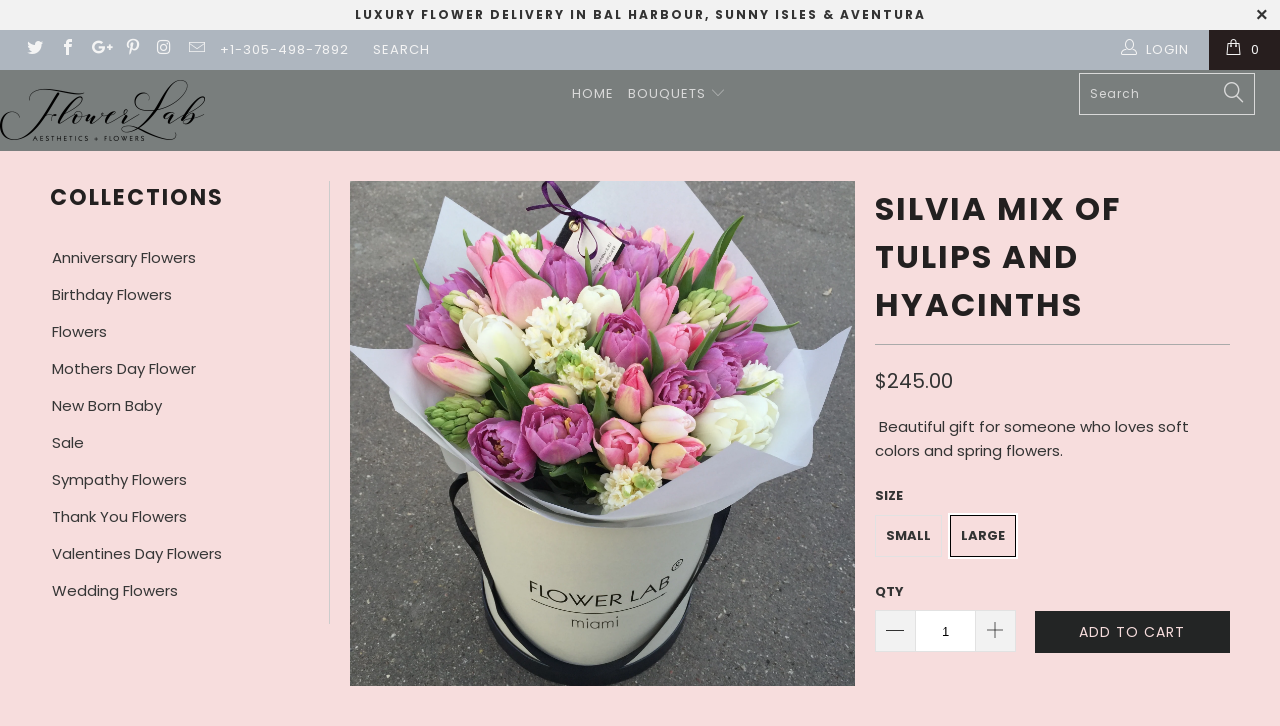

--- FILE ---
content_type: text/html; charset=utf-8
request_url: https://www.flowerlabusa.com/products/silvia?variant=7133413900339
body_size: 31242
content:


 <!DOCTYPE html>
<!--[if lt IE 7 ]><html class="ie ie6" lang="en"> <![endif]-->
<!--[if IE 7 ]><html class="ie ie7" lang="en"> <![endif]-->
<!--[if IE 8 ]><html class="ie ie8" lang="en"> <![endif]-->
<!--[if IE 9 ]><html class="ie ie9" lang="en"> <![endif]-->
<!--[if (gte IE 10)|!(IE)]><!--><html lang="en"> <!--<![endif]--> <head> <meta charset="utf-8"> <meta http-equiv="cleartype" content="on"> <meta name="robots" content="index,follow"> <script type="application/ld+json">
{
    "@context": "https://schema.org/",
    "@type": "LocalBusiness",
    "name": "Flower Lab USA",
    "logo": "https://cdn.shopify.com/s/files/1/0008/8332/7027/files/FlowerLab-Logo_410x.png",
  	"image": "https://cdn.shopify.com/s/files/1/0008/8332/7027/files/Sale_1000x.progressive.jpeg.jpg",
    "url": "https://www.flowerlabusa.com/",
  	"priceRange" : "$5 - $1000",
    "telephone": "+1(305)498-7892",
    "address": {
      "@type": "PostalAddress",
      "addressCountry": "USA",
      "addressLocality": "Miami",
      "addressRegion": "Florida",
      "postalCode": "33154",
      "streetAddress": "10275 Collins Ave, Surfside"
    }
}
</script> <!-- Custom Fonts --> <link href="//fonts.googleapis.com/css?family=.|Poppins:light,normal,bold|Poppins:light,normal,bold|Poppins:light,normal,bold|Parisienne:light,normal,bold|Poppins:light,normal,bold|Poppins:light,normal,bold" rel="stylesheet" type="text/css" /> <!-- Stylesheets for Turbo 3.0.0 --> <link href="//www.flowerlabusa.com/cdn/shop/t/3/assets/styles.scss.css?v=79665930144212202161703194522" rel="stylesheet" type="text/css" media="all" /> <script>
      /*! lazysizes - v3.0.0 */
      !function(a,b){var c=b(a,a.document);a.lazySizes=c,"object"==typeof module&&module.exports&&(module.exports=c)}(window,function(a,b){"use strict";if(b.getElementsByClassName){var c,d=b.documentElement,e=a.Date,f=a.HTMLPictureElement,g="addEventListener",h="getAttribute",i=a[g],j=a.setTimeout,k=a.requestAnimationFrame||j,l=a.requestIdleCallback,m=/^picture$/i,n=["load","error","lazyincluded","_lazyloaded"],o={},p=Array.prototype.forEach,q=function(a,b){return o[b]||(o[b]=new RegExp("(\\s|^)"+b+"(\\s|$)")),o[b].test(a[h]("class")||"")&&o[b]},r=function(a,b){q(a,b)||a.setAttribute("class",(a[h]("class")||"").trim()+" "+b)},s=function(a,b){var c;(c=q(a,b))&&a.setAttribute("class",(a[h]("class")||"").replace(c," "))},t=function(a,b,c){var d=c?g:"removeEventListener";c&&t(a,b),n.forEach(function(c){a[d](c,b)})},u=function(a,c,d,e,f){var g=b.createEvent("CustomEvent");return g.initCustomEvent(c,!e,!f,d||{}),a.dispatchEvent(g),g},v=function(b,d){var e;!f&&(e=a.picturefill||c.pf)?e({reevaluate:!0,elements:[b]}):d&&d.src&&(b.src=d.src)},w=function(a,b){return(getComputedStyle(a,null)||{})[b]},x=function(a,b,d){for(d=d||a.offsetWidth;d<c.minSize&&b&&!a._lazysizesWidth;)d=b.offsetWidth,b=b.parentNode;return d},y=function(){var a,c,d=[],e=[],f=d,g=function(){var b=f;for(f=d.length?e:d,a=!0,c=!1;b.length;)b.shift()();a=!1},h=function(d,e){a&&!e?d.apply(this,arguments):(f.push(d),c||(c=!0,(b.hidden?j:k)(g)))};return h._lsFlush=g,h}(),z=function(a,b){return b?function(){y(a)}:function(){var b=this,c=arguments;y(function(){a.apply(b,c)})}},A=function(a){var b,c=0,d=125,f=666,g=f,h=function(){b=!1,c=e.now(),a()},i=l?function(){l(h,{timeout:g}),g!==f&&(g=f)}:z(function(){j(h)},!0);return function(a){var f;(a=a===!0)&&(g=44),b||(b=!0,f=d-(e.now()-c),0>f&&(f=0),a||9>f&&l?i():j(i,f))}},B=function(a){var b,c,d=99,f=function(){b=null,a()},g=function(){var a=e.now()-c;d>a?j(g,d-a):(l||f)(f)};return function(){c=e.now(),b||(b=j(g,d))}},C=function(){var f,k,l,n,o,x,C,E,F,G,H,I,J,K,L,M=/^img$/i,N=/^iframe$/i,O="onscroll"in a&&!/glebot/.test(navigator.userAgent),P=0,Q=0,R=0,S=-1,T=function(a){R--,a&&a.target&&t(a.target,T),(!a||0>R||!a.target)&&(R=0)},U=function(a,c){var e,f=a,g="hidden"==w(b.body,"visibility")||"hidden"!=w(a,"visibility");for(F-=c,I+=c,G-=c,H+=c;g&&(f=f.offsetParent)&&f!=b.body&&f!=d;)g=(w(f,"opacity")||1)>0,g&&"visible"!=w(f,"overflow")&&(e=f.getBoundingClientRect(),g=H>e.left&&G<e.right&&I>e.top-1&&F<e.bottom+1);return g},V=function(){var a,e,g,i,j,m,n,p,q;if((o=c.loadMode)&&8>R&&(a=f.length)){e=0,S++,null==K&&("expand"in c||(c.expand=d.clientHeight>500&&d.clientWidth>500?500:370),J=c.expand,K=J*c.expFactor),K>Q&&1>R&&S>2&&o>2&&!b.hidden?(Q=K,S=0):Q=o>1&&S>1&&6>R?J:P;for(;a>e;e++)if(f[e]&&!f[e]._lazyRace)if(O)if((p=f[e][h]("data-expand"))&&(m=1*p)||(m=Q),q!==m&&(C=innerWidth+m*L,E=innerHeight+m,n=-1*m,q=m),g=f[e].getBoundingClientRect(),(I=g.bottom)>=n&&(F=g.top)<=E&&(H=g.right)>=n*L&&(G=g.left)<=C&&(I||H||G||F)&&(l&&3>R&&!p&&(3>o||4>S)||U(f[e],m))){if(ba(f[e]),j=!0,R>9)break}else!j&&l&&!i&&4>R&&4>S&&o>2&&(k[0]||c.preloadAfterLoad)&&(k[0]||!p&&(I||H||G||F||"auto"!=f[e][h](c.sizesAttr)))&&(i=k[0]||f[e]);else ba(f[e]);i&&!j&&ba(i)}},W=A(V),X=function(a){r(a.target,c.loadedClass),s(a.target,c.loadingClass),t(a.target,Z)},Y=z(X),Z=function(a){Y({target:a.target})},$=function(a,b){try{a.contentWindow.location.replace(b)}catch(c){a.src=b}},_=function(a){var b,d,e=a[h](c.srcsetAttr);(b=c.customMedia[a[h]("data-media")||a[h]("media")])&&a.setAttribute("media",b),e&&a.setAttribute("srcset",e),b&&(d=a.parentNode,d.insertBefore(a.cloneNode(),a),d.removeChild(a))},aa=z(function(a,b,d,e,f){var g,i,k,l,o,q;(o=u(a,"lazybeforeunveil",b)).defaultPrevented||(e&&(d?r(a,c.autosizesClass):a.setAttribute("sizes",e)),i=a[h](c.srcsetAttr),g=a[h](c.srcAttr),f&&(k=a.parentNode,l=k&&m.test(k.nodeName||"")),q=b.firesLoad||"src"in a&&(i||g||l),o={target:a},q&&(t(a,T,!0),clearTimeout(n),n=j(T,2500),r(a,c.loadingClass),t(a,Z,!0)),l&&p.call(k.getElementsByTagName("source"),_),i?a.setAttribute("srcset",i):g&&!l&&(N.test(a.nodeName)?$(a,g):a.src=g),(i||l)&&v(a,{src:g})),a._lazyRace&&delete a._lazyRace,s(a,c.lazyClass),y(function(){(!q||a.complete&&a.naturalWidth>1)&&(q?T(o):R--,X(o))},!0)}),ba=function(a){var b,d=M.test(a.nodeName),e=d&&(a[h](c.sizesAttr)||a[h]("sizes")),f="auto"==e;(!f&&l||!d||!a.src&&!a.srcset||a.complete||q(a,c.errorClass))&&(b=u(a,"lazyunveilread").detail,f&&D.updateElem(a,!0,a.offsetWidth),a._lazyRace=!0,R++,aa(a,b,f,e,d))},ca=function(){if(!l){if(e.now()-x<999)return void j(ca,999);var a=B(function(){c.loadMode=3,W()});l=!0,c.loadMode=3,W(),i("scroll",function(){3==c.loadMode&&(c.loadMode=2),a()},!0)}};return{_:function(){x=e.now(),f=b.getElementsByClassName(c.lazyClass),k=b.getElementsByClassName(c.lazyClass+" "+c.preloadClass),L=c.hFac,i("scroll",W,!0),i("resize",W,!0),a.MutationObserver?new MutationObserver(W).observe(d,{childList:!0,subtree:!0,attributes:!0}):(d[g]("DOMNodeInserted",W,!0),d[g]("DOMAttrModified",W,!0),setInterval(W,999)),i("hashchange",W,!0),["focus","mouseover","click","load","transitionend","animationend","webkitAnimationEnd"].forEach(function(a){b[g](a,W,!0)}),/d$|^c/.test(b.readyState)?ca():(i("load",ca),b[g]("DOMContentLoaded",W),j(ca,2e4)),f.length?(V(),y._lsFlush()):W()},checkElems:W,unveil:ba}}(),D=function(){var a,d=z(function(a,b,c,d){var e,f,g;if(a._lazysizesWidth=d,d+="px",a.setAttribute("sizes",d),m.test(b.nodeName||""))for(e=b.getElementsByTagName("source"),f=0,g=e.length;g>f;f++)e[f].setAttribute("sizes",d);c.detail.dataAttr||v(a,c.detail)}),e=function(a,b,c){var e,f=a.parentNode;f&&(c=x(a,f,c),e=u(a,"lazybeforesizes",{width:c,dataAttr:!!b}),e.defaultPrevented||(c=e.detail.width,c&&c!==a._lazysizesWidth&&d(a,f,e,c)))},f=function(){var b,c=a.length;if(c)for(b=0;c>b;b++)e(a[b])},g=B(f);return{_:function(){a=b.getElementsByClassName(c.autosizesClass),i("resize",g)},checkElems:g,updateElem:e}}(),E=function(){E.i||(E.i=!0,D._(),C._())};return function(){var b,d={lazyClass:"lazyload",loadedClass:"lazyloaded",loadingClass:"lazyloading",preloadClass:"lazypreload",errorClass:"lazyerror",autosizesClass:"lazyautosizes",srcAttr:"data-src",srcsetAttr:"data-srcset",sizesAttr:"data-sizes",minSize:40,customMedia:{},init:!0,expFactor:1.5,hFac:.8,loadMode:2};c=a.lazySizesConfig||a.lazysizesConfig||{};for(b in d)b in c||(c[b]=d[b]);a.lazySizesConfig=c,j(function(){c.init&&E()})}(),{cfg:c,autoSizer:D,loader:C,init:E,uP:v,aC:r,rC:s,hC:q,fire:u,gW:x,rAF:y}}});</script> <title>Silvia Mix of Tulips and Hyacinths – Flower Lab Miami, FL</title> <meta name="description" content="Silvia mix of tulips and hyacinths. A Beautiful gift for someone who loves soft colors and spring flowers." />
    

    

<meta name="author" content="Flower Lab">
<meta property="og:url" content="https://www.flowerlabusa.com/products/silvia">
<meta property="og:site_name" content="Flower Lab"> <meta property="og:type" content="product"> <meta property="og:title" content="Silvia mix of tulips and hyacinths"> <meta property="og:image" content="http://www.flowerlabusa.com/cdn/shop/products/image_2_600x.jpg?v=1618260998"> <meta property="og:image:secure_url" content="https://www.flowerlabusa.com/cdn/shop/products/image_2_600x.jpg?v=1618260998"> <meta property="og:price:amount" content="185.00"> <meta property="og:price:currency" content="USD"> <meta property="og:description" content="Silvia mix of tulips and hyacinths. A Beautiful gift for someone who loves soft colors and spring flowers."> <meta name="twitter:site" content="@flowerlabusa">

<meta name="twitter:card" content="summary"> <meta name="twitter:title" content="Silvia mix of tulips and hyacinths"> <meta name="twitter:description" content="
 Beautiful gift for someone who loves soft colors and spring flowers."> <meta name="twitter:image" content="https://www.flowerlabusa.com/cdn/shop/products/image_2_240x.jpg?v=1618260998"> <meta name="twitter:image:width" content="240"> <meta name="twitter:image:height" content="240"> <meta name="trustpilot-one-time-domain-verification-id" content="094c3bdb-c38a-41d3-b2cb-c1ffbd9716ba"/> <!-- Mobile Specific Metas --> <meta name="HandheldFriendly" content="True"> <meta name="MobileOptimized" content="320"> <meta name="viewport" content="width=device-width,initial-scale=1"> <meta name="theme-color" content="#f7dddd"> <link rel="shortcut icon" type="image/x-icon" href="//www.flowerlabusa.com/cdn/shop/files/rose-32_32x32.png?v=1614294790"> <link rel="canonical" href="https://www.flowerlabusa.com/products/silvia" /> <script>window.performance && window.performance.mark && window.performance.mark('shopify.content_for_header.start');</script><meta name="google-site-verification" content="IAZ-PlfirI0XDe7BoOH1Yr_IB4sM4IAXerW0VCECFlU">
<meta id="shopify-digital-wallet" name="shopify-digital-wallet" content="/883327027/digital_wallets/dialog">
<meta name="shopify-checkout-api-token" content="85a179f8f68321143301c02ac6c5c8cf">
<meta id="in-context-paypal-metadata" data-shop-id="883327027" data-venmo-supported="false" data-environment="production" data-locale="en_US" data-paypal-v4="true" data-currency="USD">
<link rel="alternate" type="application/json+oembed" href="https://www.flowerlabusa.com/products/silvia.oembed">
<script async="async" src="/checkouts/internal/preloads.js?locale=en-US"></script>
<link rel="preconnect" href="https://shop.app" crossorigin="anonymous">
<script async="async" src="https://shop.app/checkouts/internal/preloads.js?locale=en-US&shop_id=883327027" crossorigin="anonymous"></script>
<script id="apple-pay-shop-capabilities" type="application/json">{"shopId":883327027,"countryCode":"US","currencyCode":"USD","merchantCapabilities":["supports3DS"],"merchantId":"gid:\/\/shopify\/Shop\/883327027","merchantName":"Flower Lab","requiredBillingContactFields":["postalAddress","email","phone"],"requiredShippingContactFields":["postalAddress","email","phone"],"shippingType":"shipping","supportedNetworks":["visa","masterCard","amex","discover","elo","jcb"],"total":{"type":"pending","label":"Flower Lab","amount":"1.00"},"shopifyPaymentsEnabled":true,"supportsSubscriptions":true}</script>
<script id="shopify-features" type="application/json">{"accessToken":"85a179f8f68321143301c02ac6c5c8cf","betas":["rich-media-storefront-analytics"],"domain":"www.flowerlabusa.com","predictiveSearch":true,"shopId":883327027,"locale":"en"}</script>
<script>var Shopify = Shopify || {};
Shopify.shop = "flowerlabusa.myshopify.com";
Shopify.locale = "en";
Shopify.currency = {"active":"USD","rate":"1.0"};
Shopify.country = "US";
Shopify.theme = {"name":"turbo-March-14-2018","id":12414287923,"schema_name":"Turbo","schema_version":"3.0.0","theme_store_id":null,"role":"main"};
Shopify.theme.handle = "null";
Shopify.theme.style = {"id":null,"handle":null};
Shopify.cdnHost = "www.flowerlabusa.com/cdn";
Shopify.routes = Shopify.routes || {};
Shopify.routes.root = "/";</script>
<script type="module">!function(o){(o.Shopify=o.Shopify||{}).modules=!0}(window);</script>
<script>!function(o){function n(){var o=[];function n(){o.push(Array.prototype.slice.apply(arguments))}return n.q=o,n}var t=o.Shopify=o.Shopify||{};t.loadFeatures=n(),t.autoloadFeatures=n()}(window);</script>
<script>
  window.ShopifyPay = window.ShopifyPay || {};
  window.ShopifyPay.apiHost = "shop.app\/pay";
  window.ShopifyPay.redirectState = null;
</script>
<script id="shop-js-analytics" type="application/json">{"pageType":"product"}</script>
<script defer="defer" async type="module" src="//www.flowerlabusa.com/cdn/shopifycloud/shop-js/modules/v2/client.init-shop-cart-sync_BT-GjEfc.en.esm.js"></script>
<script defer="defer" async type="module" src="//www.flowerlabusa.com/cdn/shopifycloud/shop-js/modules/v2/chunk.common_D58fp_Oc.esm.js"></script>
<script defer="defer" async type="module" src="//www.flowerlabusa.com/cdn/shopifycloud/shop-js/modules/v2/chunk.modal_xMitdFEc.esm.js"></script>
<script type="module">
  await import("//www.flowerlabusa.com/cdn/shopifycloud/shop-js/modules/v2/client.init-shop-cart-sync_BT-GjEfc.en.esm.js");
await import("//www.flowerlabusa.com/cdn/shopifycloud/shop-js/modules/v2/chunk.common_D58fp_Oc.esm.js");
await import("//www.flowerlabusa.com/cdn/shopifycloud/shop-js/modules/v2/chunk.modal_xMitdFEc.esm.js");

  window.Shopify.SignInWithShop?.initShopCartSync?.({"fedCMEnabled":true,"windoidEnabled":true});

</script>
<script>
  window.Shopify = window.Shopify || {};
  if (!window.Shopify.featureAssets) window.Shopify.featureAssets = {};
  window.Shopify.featureAssets['shop-js'] = {"shop-cart-sync":["modules/v2/client.shop-cart-sync_DZOKe7Ll.en.esm.js","modules/v2/chunk.common_D58fp_Oc.esm.js","modules/v2/chunk.modal_xMitdFEc.esm.js"],"init-fed-cm":["modules/v2/client.init-fed-cm_B6oLuCjv.en.esm.js","modules/v2/chunk.common_D58fp_Oc.esm.js","modules/v2/chunk.modal_xMitdFEc.esm.js"],"shop-cash-offers":["modules/v2/client.shop-cash-offers_D2sdYoxE.en.esm.js","modules/v2/chunk.common_D58fp_Oc.esm.js","modules/v2/chunk.modal_xMitdFEc.esm.js"],"shop-login-button":["modules/v2/client.shop-login-button_QeVjl5Y3.en.esm.js","modules/v2/chunk.common_D58fp_Oc.esm.js","modules/v2/chunk.modal_xMitdFEc.esm.js"],"pay-button":["modules/v2/client.pay-button_DXTOsIq6.en.esm.js","modules/v2/chunk.common_D58fp_Oc.esm.js","modules/v2/chunk.modal_xMitdFEc.esm.js"],"shop-button":["modules/v2/client.shop-button_DQZHx9pm.en.esm.js","modules/v2/chunk.common_D58fp_Oc.esm.js","modules/v2/chunk.modal_xMitdFEc.esm.js"],"avatar":["modules/v2/client.avatar_BTnouDA3.en.esm.js"],"init-windoid":["modules/v2/client.init-windoid_CR1B-cfM.en.esm.js","modules/v2/chunk.common_D58fp_Oc.esm.js","modules/v2/chunk.modal_xMitdFEc.esm.js"],"init-shop-for-new-customer-accounts":["modules/v2/client.init-shop-for-new-customer-accounts_C_vY_xzh.en.esm.js","modules/v2/client.shop-login-button_QeVjl5Y3.en.esm.js","modules/v2/chunk.common_D58fp_Oc.esm.js","modules/v2/chunk.modal_xMitdFEc.esm.js"],"init-shop-email-lookup-coordinator":["modules/v2/client.init-shop-email-lookup-coordinator_BI7n9ZSv.en.esm.js","modules/v2/chunk.common_D58fp_Oc.esm.js","modules/v2/chunk.modal_xMitdFEc.esm.js"],"init-shop-cart-sync":["modules/v2/client.init-shop-cart-sync_BT-GjEfc.en.esm.js","modules/v2/chunk.common_D58fp_Oc.esm.js","modules/v2/chunk.modal_xMitdFEc.esm.js"],"shop-toast-manager":["modules/v2/client.shop-toast-manager_DiYdP3xc.en.esm.js","modules/v2/chunk.common_D58fp_Oc.esm.js","modules/v2/chunk.modal_xMitdFEc.esm.js"],"init-customer-accounts":["modules/v2/client.init-customer-accounts_D9ZNqS-Q.en.esm.js","modules/v2/client.shop-login-button_QeVjl5Y3.en.esm.js","modules/v2/chunk.common_D58fp_Oc.esm.js","modules/v2/chunk.modal_xMitdFEc.esm.js"],"init-customer-accounts-sign-up":["modules/v2/client.init-customer-accounts-sign-up_iGw4briv.en.esm.js","modules/v2/client.shop-login-button_QeVjl5Y3.en.esm.js","modules/v2/chunk.common_D58fp_Oc.esm.js","modules/v2/chunk.modal_xMitdFEc.esm.js"],"shop-follow-button":["modules/v2/client.shop-follow-button_CqMgW2wH.en.esm.js","modules/v2/chunk.common_D58fp_Oc.esm.js","modules/v2/chunk.modal_xMitdFEc.esm.js"],"checkout-modal":["modules/v2/client.checkout-modal_xHeaAweL.en.esm.js","modules/v2/chunk.common_D58fp_Oc.esm.js","modules/v2/chunk.modal_xMitdFEc.esm.js"],"shop-login":["modules/v2/client.shop-login_D91U-Q7h.en.esm.js","modules/v2/chunk.common_D58fp_Oc.esm.js","modules/v2/chunk.modal_xMitdFEc.esm.js"],"lead-capture":["modules/v2/client.lead-capture_BJmE1dJe.en.esm.js","modules/v2/chunk.common_D58fp_Oc.esm.js","modules/v2/chunk.modal_xMitdFEc.esm.js"],"payment-terms":["modules/v2/client.payment-terms_Ci9AEqFq.en.esm.js","modules/v2/chunk.common_D58fp_Oc.esm.js","modules/v2/chunk.modal_xMitdFEc.esm.js"]};
</script>
<script>(function() {
  var isLoaded = false;
  function asyncLoad() {
    if (isLoaded) return;
    isLoaded = true;
    var urls = ["https:\/\/chimpstatic.com\/mcjs-connected\/js\/users\/6e6a6a1e646debf20400c0c1d\/5896ea5436c21c6dabc884532.js?shop=flowerlabusa.myshopify.com"];
    for (var i = 0; i <urls.length; i++) {
      var s = document.createElement('script');
      s.type = 'text/javascript';
      s.async = true;
      s.src = urls[i];
      var x = document.getElementsByTagName('script')[0];
      x.parentNode.insertBefore(s, x);
    }
  };
  if(window.attachEvent) {
    window.attachEvent('onload', asyncLoad);
  } else {
    window.addEventListener('load', asyncLoad, false);
  }
})();</script>
<script id="__st">var __st={"a":883327027,"offset":-18000,"reqid":"71057a37-e529-481f-b326-5891d7a23010-1769366030","pageurl":"www.flowerlabusa.com\/products\/silvia?variant=7133413900339","u":"03f28b4c2f4e","p":"product","rtyp":"product","rid":535853596723};</script>
<script>window.ShopifyPaypalV4VisibilityTracking = true;</script>
<script id="captcha-bootstrap">!function(){'use strict';const t='contact',e='account',n='new_comment',o=[[t,t],['blogs',n],['comments',n],[t,'customer']],c=[[e,'customer_login'],[e,'guest_login'],[e,'recover_customer_password'],[e,'create_customer']],r=t=>t.map((([t,e])=>`form[action*='/${t}']:not([data-nocaptcha='true']) input[name='form_type'][value='${e}']`)).join(','),a=t=>()=>t?[...document.querySelectorAll(t)].map((t=>t.form)):[];function s(){const t=[...o],e=r(t);return a(e)}const i='password',u='form_key',d=['recaptcha-v3-token','g-recaptcha-response','h-captcha-response',i],f=()=>{try{return window.sessionStorage}catch{return}},m='__shopify_v',_=t=>t.elements[u];function p(t,e,n=!1){try{const o=window.sessionStorage,c=JSON.parse(o.getItem(e)),{data:r}=function(t){const{data:e,action:n}=t;return t[m]||n?{data:e,action:n}:{data:t,action:n}}(c);for(const[e,n]of Object.entries(r))t.elements[e]&&(t.elements[e].value=n);n&&o.removeItem(e)}catch(o){console.error('form repopulation failed',{error:o})}}const l='form_type',E='cptcha';function T(t){t.dataset[E]=!0}const w=window,h=w.document,L='Shopify',v='ce_forms',y='captcha';let A=!1;((t,e)=>{const n=(g='f06e6c50-85a8-45c8-87d0-21a2b65856fe',I='https://cdn.shopify.com/shopifycloud/storefront-forms-hcaptcha/ce_storefront_forms_captcha_hcaptcha.v1.5.2.iife.js',D={infoText:'Protected by hCaptcha',privacyText:'Privacy',termsText:'Terms'},(t,e,n)=>{const o=w[L][v],c=o.bindForm;if(c)return c(t,g,e,D).then(n);var r;o.q.push([[t,g,e,D],n]),r=I,A||(h.body.append(Object.assign(h.createElement('script'),{id:'captcha-provider',async:!0,src:r})),A=!0)});var g,I,D;w[L]=w[L]||{},w[L][v]=w[L][v]||{},w[L][v].q=[],w[L][y]=w[L][y]||{},w[L][y].protect=function(t,e){n(t,void 0,e),T(t)},Object.freeze(w[L][y]),function(t,e,n,w,h,L){const[v,y,A,g]=function(t,e,n){const i=e?o:[],u=t?c:[],d=[...i,...u],f=r(d),m=r(i),_=r(d.filter((([t,e])=>n.includes(e))));return[a(f),a(m),a(_),s()]}(w,h,L),I=t=>{const e=t.target;return e instanceof HTMLFormElement?e:e&&e.form},D=t=>v().includes(t);t.addEventListener('submit',(t=>{const e=I(t);if(!e)return;const n=D(e)&&!e.dataset.hcaptchaBound&&!e.dataset.recaptchaBound,o=_(e),c=g().includes(e)&&(!o||!o.value);(n||c)&&t.preventDefault(),c&&!n&&(function(t){try{if(!f())return;!function(t){const e=f();if(!e)return;const n=_(t);if(!n)return;const o=n.value;o&&e.removeItem(o)}(t);const e=Array.from(Array(32),(()=>Math.random().toString(36)[2])).join('');!function(t,e){_(t)||t.append(Object.assign(document.createElement('input'),{type:'hidden',name:u})),t.elements[u].value=e}(t,e),function(t,e){const n=f();if(!n)return;const o=[...t.querySelectorAll(`input[type='${i}']`)].map((({name:t})=>t)),c=[...d,...o],r={};for(const[a,s]of new FormData(t).entries())c.includes(a)||(r[a]=s);n.setItem(e,JSON.stringify({[m]:1,action:t.action,data:r}))}(t,e)}catch(e){console.error('failed to persist form',e)}}(e),e.submit())}));const S=(t,e)=>{t&&!t.dataset[E]&&(n(t,e.some((e=>e===t))),T(t))};for(const o of['focusin','change'])t.addEventListener(o,(t=>{const e=I(t);D(e)&&S(e,y())}));const B=e.get('form_key'),M=e.get(l),P=B&&M;t.addEventListener('DOMContentLoaded',(()=>{const t=y();if(P)for(const e of t)e.elements[l].value===M&&p(e,B);[...new Set([...A(),...v().filter((t=>'true'===t.dataset.shopifyCaptcha))])].forEach((e=>S(e,t)))}))}(h,new URLSearchParams(w.location.search),n,t,e,['guest_login'])})(!0,!0)}();</script>
<script integrity="sha256-4kQ18oKyAcykRKYeNunJcIwy7WH5gtpwJnB7kiuLZ1E=" data-source-attribution="shopify.loadfeatures" defer="defer" src="//www.flowerlabusa.com/cdn/shopifycloud/storefront/assets/storefront/load_feature-a0a9edcb.js" crossorigin="anonymous"></script>
<script crossorigin="anonymous" defer="defer" src="//www.flowerlabusa.com/cdn/shopifycloud/storefront/assets/shopify_pay/storefront-65b4c6d7.js?v=20250812"></script>
<script data-source-attribution="shopify.dynamic_checkout.dynamic.init">var Shopify=Shopify||{};Shopify.PaymentButton=Shopify.PaymentButton||{isStorefrontPortableWallets:!0,init:function(){window.Shopify.PaymentButton.init=function(){};var t=document.createElement("script");t.src="https://www.flowerlabusa.com/cdn/shopifycloud/portable-wallets/latest/portable-wallets.en.js",t.type="module",document.head.appendChild(t)}};
</script>
<script data-source-attribution="shopify.dynamic_checkout.buyer_consent">
  function portableWalletsHideBuyerConsent(e){var t=document.getElementById("shopify-buyer-consent"),n=document.getElementById("shopify-subscription-policy-button");t&&n&&(t.classList.add("hidden"),t.setAttribute("aria-hidden","true"),n.removeEventListener("click",e))}function portableWalletsShowBuyerConsent(e){var t=document.getElementById("shopify-buyer-consent"),n=document.getElementById("shopify-subscription-policy-button");t&&n&&(t.classList.remove("hidden"),t.removeAttribute("aria-hidden"),n.addEventListener("click",e))}window.Shopify?.PaymentButton&&(window.Shopify.PaymentButton.hideBuyerConsent=portableWalletsHideBuyerConsent,window.Shopify.PaymentButton.showBuyerConsent=portableWalletsShowBuyerConsent);
</script>
<script data-source-attribution="shopify.dynamic_checkout.cart.bootstrap">document.addEventListener("DOMContentLoaded",(function(){function t(){return document.querySelector("shopify-accelerated-checkout-cart, shopify-accelerated-checkout")}if(t())Shopify.PaymentButton.init();else{new MutationObserver((function(e,n){t()&&(Shopify.PaymentButton.init(),n.disconnect())})).observe(document.body,{childList:!0,subtree:!0})}}));
</script>
<link id="shopify-accelerated-checkout-styles" rel="stylesheet" media="screen" href="https://www.flowerlabusa.com/cdn/shopifycloud/portable-wallets/latest/accelerated-checkout-backwards-compat.css" crossorigin="anonymous">
<style id="shopify-accelerated-checkout-cart">
        #shopify-buyer-consent {
  margin-top: 1em;
  display: inline-block;
  width: 100%;
}

#shopify-buyer-consent.hidden {
  display: none;
}

#shopify-subscription-policy-button {
  background: none;
  border: none;
  padding: 0;
  text-decoration: underline;
  font-size: inherit;
  cursor: pointer;
}

#shopify-subscription-policy-button::before {
  box-shadow: none;
}

      </style>

<script>window.performance && window.performance.mark && window.performance.mark('shopify.content_for_header.end');</script> <script src="//ajax.googleapis.com/ajax/libs/jquery/2.2.3/jquery.min.js" type="text/javascript"></script> <!-- Global site tag (gtag.js) - Google AdWords: 921984084 -->
<script async src="https://www.googletagmanager.com/gtag/js?id=AW-921984084"></script>
<script>
  window.dataLayer = window.dataLayer || [];
  function gtag(){dataLayer.push(arguments);}
  gtag('js', new Date());

  gtag('config', 'AW-921984084');
</script>

<script>
window.addEventListener('load',function(){
jQuery('body').on('click','[href="https://www.flowerlabusa.com/"]',function(){
   gtag('event', 'conversion', {'send_to': 'AW-921984084/YUbECP780qcDENS40bcD'});
})
jQuery('body').on('click','[href*="tel:"]',function(){
     gtag('event', 'conversion', {'send_to': 'AW-921984084/ibE4CPv80qcDENS40bcD'});
})
})

</script><script src="https://cdn.shopify.com/extensions/e8878072-2f6b-4e89-8082-94b04320908d/inbox-1254/assets/inbox-chat-loader.js" type="text/javascript" defer="defer"></script>
<link href="https://monorail-edge.shopifysvc.com" rel="dns-prefetch">
<script>(function(){if ("sendBeacon" in navigator && "performance" in window) {try {var session_token_from_headers = performance.getEntriesByType('navigation')[0].serverTiming.find(x => x.name == '_s').description;} catch {var session_token_from_headers = undefined;}var session_cookie_matches = document.cookie.match(/_shopify_s=([^;]*)/);var session_token_from_cookie = session_cookie_matches && session_cookie_matches.length === 2 ? session_cookie_matches[1] : "";var session_token = session_token_from_headers || session_token_from_cookie || "";function handle_abandonment_event(e) {var entries = performance.getEntries().filter(function(entry) {return /monorail-edge.shopifysvc.com/.test(entry.name);});if (!window.abandonment_tracked && entries.length === 0) {window.abandonment_tracked = true;var currentMs = Date.now();var navigation_start = performance.timing.navigationStart;var payload = {shop_id: 883327027,url: window.location.href,navigation_start,duration: currentMs - navigation_start,session_token,page_type: "product"};window.navigator.sendBeacon("https://monorail-edge.shopifysvc.com/v1/produce", JSON.stringify({schema_id: "online_store_buyer_site_abandonment/1.1",payload: payload,metadata: {event_created_at_ms: currentMs,event_sent_at_ms: currentMs}}));}}window.addEventListener('pagehide', handle_abandonment_event);}}());</script>
<script id="web-pixels-manager-setup">(function e(e,d,r,n,o){if(void 0===o&&(o={}),!Boolean(null===(a=null===(i=window.Shopify)||void 0===i?void 0:i.analytics)||void 0===a?void 0:a.replayQueue)){var i,a;window.Shopify=window.Shopify||{};var t=window.Shopify;t.analytics=t.analytics||{};var s=t.analytics;s.replayQueue=[],s.publish=function(e,d,r){return s.replayQueue.push([e,d,r]),!0};try{self.performance.mark("wpm:start")}catch(e){}var l=function(){var e={modern:/Edge?\/(1{2}[4-9]|1[2-9]\d|[2-9]\d{2}|\d{4,})\.\d+(\.\d+|)|Firefox\/(1{2}[4-9]|1[2-9]\d|[2-9]\d{2}|\d{4,})\.\d+(\.\d+|)|Chrom(ium|e)\/(9{2}|\d{3,})\.\d+(\.\d+|)|(Maci|X1{2}).+ Version\/(15\.\d+|(1[6-9]|[2-9]\d|\d{3,})\.\d+)([,.]\d+|)( \(\w+\)|)( Mobile\/\w+|) Safari\/|Chrome.+OPR\/(9{2}|\d{3,})\.\d+\.\d+|(CPU[ +]OS|iPhone[ +]OS|CPU[ +]iPhone|CPU IPhone OS|CPU iPad OS)[ +]+(15[._]\d+|(1[6-9]|[2-9]\d|\d{3,})[._]\d+)([._]\d+|)|Android:?[ /-](13[3-9]|1[4-9]\d|[2-9]\d{2}|\d{4,})(\.\d+|)(\.\d+|)|Android.+Firefox\/(13[5-9]|1[4-9]\d|[2-9]\d{2}|\d{4,})\.\d+(\.\d+|)|Android.+Chrom(ium|e)\/(13[3-9]|1[4-9]\d|[2-9]\d{2}|\d{4,})\.\d+(\.\d+|)|SamsungBrowser\/([2-9]\d|\d{3,})\.\d+/,legacy:/Edge?\/(1[6-9]|[2-9]\d|\d{3,})\.\d+(\.\d+|)|Firefox\/(5[4-9]|[6-9]\d|\d{3,})\.\d+(\.\d+|)|Chrom(ium|e)\/(5[1-9]|[6-9]\d|\d{3,})\.\d+(\.\d+|)([\d.]+$|.*Safari\/(?![\d.]+ Edge\/[\d.]+$))|(Maci|X1{2}).+ Version\/(10\.\d+|(1[1-9]|[2-9]\d|\d{3,})\.\d+)([,.]\d+|)( \(\w+\)|)( Mobile\/\w+|) Safari\/|Chrome.+OPR\/(3[89]|[4-9]\d|\d{3,})\.\d+\.\d+|(CPU[ +]OS|iPhone[ +]OS|CPU[ +]iPhone|CPU IPhone OS|CPU iPad OS)[ +]+(10[._]\d+|(1[1-9]|[2-9]\d|\d{3,})[._]\d+)([._]\d+|)|Android:?[ /-](13[3-9]|1[4-9]\d|[2-9]\d{2}|\d{4,})(\.\d+|)(\.\d+|)|Mobile Safari.+OPR\/([89]\d|\d{3,})\.\d+\.\d+|Android.+Firefox\/(13[5-9]|1[4-9]\d|[2-9]\d{2}|\d{4,})\.\d+(\.\d+|)|Android.+Chrom(ium|e)\/(13[3-9]|1[4-9]\d|[2-9]\d{2}|\d{4,})\.\d+(\.\d+|)|Android.+(UC? ?Browser|UCWEB|U3)[ /]?(15\.([5-9]|\d{2,})|(1[6-9]|[2-9]\d|\d{3,})\.\d+)\.\d+|SamsungBrowser\/(5\.\d+|([6-9]|\d{2,})\.\d+)|Android.+MQ{2}Browser\/(14(\.(9|\d{2,})|)|(1[5-9]|[2-9]\d|\d{3,})(\.\d+|))(\.\d+|)|K[Aa][Ii]OS\/(3\.\d+|([4-9]|\d{2,})\.\d+)(\.\d+|)/},d=e.modern,r=e.legacy,n=navigator.userAgent;return n.match(d)?"modern":n.match(r)?"legacy":"unknown"}(),u="modern"===l?"modern":"legacy",c=(null!=n?n:{modern:"",legacy:""})[u],f=function(e){return[e.baseUrl,"/wpm","/b",e.hashVersion,"modern"===e.buildTarget?"m":"l",".js"].join("")}({baseUrl:d,hashVersion:r,buildTarget:u}),m=function(e){var d=e.version,r=e.bundleTarget,n=e.surface,o=e.pageUrl,i=e.monorailEndpoint;return{emit:function(e){var a=e.status,t=e.errorMsg,s=(new Date).getTime(),l=JSON.stringify({metadata:{event_sent_at_ms:s},events:[{schema_id:"web_pixels_manager_load/3.1",payload:{version:d,bundle_target:r,page_url:o,status:a,surface:n,error_msg:t},metadata:{event_created_at_ms:s}}]});if(!i)return console&&console.warn&&console.warn("[Web Pixels Manager] No Monorail endpoint provided, skipping logging."),!1;try{return self.navigator.sendBeacon.bind(self.navigator)(i,l)}catch(e){}var u=new XMLHttpRequest;try{return u.open("POST",i,!0),u.setRequestHeader("Content-Type","text/plain"),u.send(l),!0}catch(e){return console&&console.warn&&console.warn("[Web Pixels Manager] Got an unhandled error while logging to Monorail."),!1}}}}({version:r,bundleTarget:l,surface:e.surface,pageUrl:self.location.href,monorailEndpoint:e.monorailEndpoint});try{o.browserTarget=l,function(e){var d=e.src,r=e.async,n=void 0===r||r,o=e.onload,i=e.onerror,a=e.sri,t=e.scriptDataAttributes,s=void 0===t?{}:t,l=document.createElement("script"),u=document.querySelector("head"),c=document.querySelector("body");if(l.async=n,l.src=d,a&&(l.integrity=a,l.crossOrigin="anonymous"),s)for(var f in s)if(Object.prototype.hasOwnProperty.call(s,f))try{l.dataset[f]=s[f]}catch(e){}if(o&&l.addEventListener("load",o),i&&l.addEventListener("error",i),u)u.appendChild(l);else{if(!c)throw new Error("Did not find a head or body element to append the script");c.appendChild(l)}}({src:f,async:!0,onload:function(){if(!function(){var e,d;return Boolean(null===(d=null===(e=window.Shopify)||void 0===e?void 0:e.analytics)||void 0===d?void 0:d.initialized)}()){var d=window.webPixelsManager.init(e)||void 0;if(d){var r=window.Shopify.analytics;r.replayQueue.forEach((function(e){var r=e[0],n=e[1],o=e[2];d.publishCustomEvent(r,n,o)})),r.replayQueue=[],r.publish=d.publishCustomEvent,r.visitor=d.visitor,r.initialized=!0}}},onerror:function(){return m.emit({status:"failed",errorMsg:"".concat(f," has failed to load")})},sri:function(e){var d=/^sha384-[A-Za-z0-9+/=]+$/;return"string"==typeof e&&d.test(e)}(c)?c:"",scriptDataAttributes:o}),m.emit({status:"loading"})}catch(e){m.emit({status:"failed",errorMsg:(null==e?void 0:e.message)||"Unknown error"})}}})({shopId: 883327027,storefrontBaseUrl: "https://www.flowerlabusa.com",extensionsBaseUrl: "https://extensions.shopifycdn.com/cdn/shopifycloud/web-pixels-manager",monorailEndpoint: "https://monorail-edge.shopifysvc.com/unstable/produce_batch",surface: "storefront-renderer",enabledBetaFlags: ["2dca8a86"],webPixelsConfigList: [{"id":"405569606","configuration":"{\"config\":\"{\\\"pixel_id\\\":\\\"G-MGF7BBCQDF\\\",\\\"target_country\\\":\\\"US\\\",\\\"gtag_events\\\":[{\\\"type\\\":\\\"search\\\",\\\"action_label\\\":[\\\"G-MGF7BBCQDF\\\",\\\"AW-921984084\\\/9whrCImsn9EBENS40bcD\\\"]},{\\\"type\\\":\\\"begin_checkout\\\",\\\"action_label\\\":[\\\"G-MGF7BBCQDF\\\",\\\"AW-921984084\\\/CRs9CIasn9EBENS40bcD\\\"]},{\\\"type\\\":\\\"view_item\\\",\\\"action_label\\\":[\\\"G-MGF7BBCQDF\\\",\\\"AW-921984084\\\/lRe3CICsn9EBENS40bcD\\\",\\\"MC-MYVZTVY2F0\\\"]},{\\\"type\\\":\\\"purchase\\\",\\\"action_label\\\":[\\\"G-MGF7BBCQDF\\\",\\\"AW-921984084\\\/cZdwCKuqn9EBENS40bcD\\\",\\\"MC-MYVZTVY2F0\\\"]},{\\\"type\\\":\\\"page_view\\\",\\\"action_label\\\":[\\\"G-MGF7BBCQDF\\\",\\\"AW-921984084\\\/5mBgCKiqn9EBENS40bcD\\\",\\\"MC-MYVZTVY2F0\\\"]},{\\\"type\\\":\\\"add_payment_info\\\",\\\"action_label\\\":[\\\"G-MGF7BBCQDF\\\",\\\"AW-921984084\\\/VHFmCIysn9EBENS40bcD\\\"]},{\\\"type\\\":\\\"add_to_cart\\\",\\\"action_label\\\":[\\\"G-MGF7BBCQDF\\\",\\\"AW-921984084\\\/NITPCIOsn9EBENS40bcD\\\"]}],\\\"enable_monitoring_mode\\\":false}\"}","eventPayloadVersion":"v1","runtimeContext":"OPEN","scriptVersion":"b2a88bafab3e21179ed38636efcd8a93","type":"APP","apiClientId":1780363,"privacyPurposes":[],"dataSharingAdjustments":{"protectedCustomerApprovalScopes":["read_customer_address","read_customer_email","read_customer_name","read_customer_personal_data","read_customer_phone"]}},{"id":"172818502","configuration":"{\"pixel_id\":\"1593127614349101\",\"pixel_type\":\"facebook_pixel\",\"metaapp_system_user_token\":\"-\"}","eventPayloadVersion":"v1","runtimeContext":"OPEN","scriptVersion":"ca16bc87fe92b6042fbaa3acc2fbdaa6","type":"APP","apiClientId":2329312,"privacyPurposes":["ANALYTICS","MARKETING","SALE_OF_DATA"],"dataSharingAdjustments":{"protectedCustomerApprovalScopes":["read_customer_address","read_customer_email","read_customer_name","read_customer_personal_data","read_customer_phone"]}},{"id":"60555334","configuration":"{\"tagID\":\"2612556308166\"}","eventPayloadVersion":"v1","runtimeContext":"STRICT","scriptVersion":"18031546ee651571ed29edbe71a3550b","type":"APP","apiClientId":3009811,"privacyPurposes":["ANALYTICS","MARKETING","SALE_OF_DATA"],"dataSharingAdjustments":{"protectedCustomerApprovalScopes":["read_customer_address","read_customer_email","read_customer_name","read_customer_personal_data","read_customer_phone"]}},{"id":"61046854","eventPayloadVersion":"v1","runtimeContext":"LAX","scriptVersion":"1","type":"CUSTOM","privacyPurposes":["MARKETING"],"name":"Meta pixel (migrated)"},{"id":"shopify-app-pixel","configuration":"{}","eventPayloadVersion":"v1","runtimeContext":"STRICT","scriptVersion":"0450","apiClientId":"shopify-pixel","type":"APP","privacyPurposes":["ANALYTICS","MARKETING"]},{"id":"shopify-custom-pixel","eventPayloadVersion":"v1","runtimeContext":"LAX","scriptVersion":"0450","apiClientId":"shopify-pixel","type":"CUSTOM","privacyPurposes":["ANALYTICS","MARKETING"]}],isMerchantRequest: false,initData: {"shop":{"name":"Flower Lab","paymentSettings":{"currencyCode":"USD"},"myshopifyDomain":"flowerlabusa.myshopify.com","countryCode":"US","storefrontUrl":"https:\/\/www.flowerlabusa.com"},"customer":null,"cart":null,"checkout":null,"productVariants":[{"price":{"amount":185.0,"currencyCode":"USD"},"product":{"title":"Silvia mix of tulips and hyacinths","vendor":"Flowerlabusa","id":"535853596723","untranslatedTitle":"Silvia mix of tulips and hyacinths","url":"\/products\/silvia","type":"Flowers"},"id":"7133413867571","image":{"src":"\/\/www.flowerlabusa.com\/cdn\/shop\/products\/image_2.jpg?v=1618260998"},"sku":"Silvia2","title":"Small","untranslatedTitle":"Small"},{"price":{"amount":245.0,"currencyCode":"USD"},"product":{"title":"Silvia mix of tulips and hyacinths","vendor":"Flowerlabusa","id":"535853596723","untranslatedTitle":"Silvia mix of tulips and hyacinths","url":"\/products\/silvia","type":"Flowers"},"id":"7133413900339","image":{"src":"\/\/www.flowerlabusa.com\/cdn\/shop\/products\/image_2.jpg?v=1618260998"},"sku":"Silvia2","title":"Large","untranslatedTitle":"Large"}],"purchasingCompany":null},},"https://www.flowerlabusa.com/cdn","fcfee988w5aeb613cpc8e4bc33m6693e112",{"modern":"","legacy":""},{"shopId":"883327027","storefrontBaseUrl":"https:\/\/www.flowerlabusa.com","extensionBaseUrl":"https:\/\/extensions.shopifycdn.com\/cdn\/shopifycloud\/web-pixels-manager","surface":"storefront-renderer","enabledBetaFlags":"[\"2dca8a86\"]","isMerchantRequest":"false","hashVersion":"fcfee988w5aeb613cpc8e4bc33m6693e112","publish":"custom","events":"[[\"page_viewed\",{}],[\"product_viewed\",{\"productVariant\":{\"price\":{\"amount\":245.0,\"currencyCode\":\"USD\"},\"product\":{\"title\":\"Silvia mix of tulips and hyacinths\",\"vendor\":\"Flowerlabusa\",\"id\":\"535853596723\",\"untranslatedTitle\":\"Silvia mix of tulips and hyacinths\",\"url\":\"\/products\/silvia\",\"type\":\"Flowers\"},\"id\":\"7133413900339\",\"image\":{\"src\":\"\/\/www.flowerlabusa.com\/cdn\/shop\/products\/image_2.jpg?v=1618260998\"},\"sku\":\"Silvia2\",\"title\":\"Large\",\"untranslatedTitle\":\"Large\"}}]]"});</script><script>
  window.ShopifyAnalytics = window.ShopifyAnalytics || {};
  window.ShopifyAnalytics.meta = window.ShopifyAnalytics.meta || {};
  window.ShopifyAnalytics.meta.currency = 'USD';
  var meta = {"product":{"id":535853596723,"gid":"gid:\/\/shopify\/Product\/535853596723","vendor":"Flowerlabusa","type":"Flowers","handle":"silvia","variants":[{"id":7133413867571,"price":18500,"name":"Silvia mix of tulips and hyacinths - Small","public_title":"Small","sku":"Silvia2"},{"id":7133413900339,"price":24500,"name":"Silvia mix of tulips and hyacinths - Large","public_title":"Large","sku":"Silvia2"}],"remote":false},"page":{"pageType":"product","resourceType":"product","resourceId":535853596723,"requestId":"71057a37-e529-481f-b326-5891d7a23010-1769366030"}};
  for (var attr in meta) {
    window.ShopifyAnalytics.meta[attr] = meta[attr];
  }
</script>
<script class="analytics">
  (function () {
    var customDocumentWrite = function(content) {
      var jquery = null;

      if (window.jQuery) {
        jquery = window.jQuery;
      } else if (window.Checkout && window.Checkout.$) {
        jquery = window.Checkout.$;
      }

      if (jquery) {
        jquery('body').append(content);
      }
    };

    var hasLoggedConversion = function(token) {
      if (token) {
        return document.cookie.indexOf('loggedConversion=' + token) !== -1;
      }
      return false;
    }

    var setCookieIfConversion = function(token) {
      if (token) {
        var twoMonthsFromNow = new Date(Date.now());
        twoMonthsFromNow.setMonth(twoMonthsFromNow.getMonth() + 2);

        document.cookie = 'loggedConversion=' + token + '; expires=' + twoMonthsFromNow;
      }
    }

    var trekkie = window.ShopifyAnalytics.lib = window.trekkie = window.trekkie || [];
    if (trekkie.integrations) {
      return;
    }
    trekkie.methods = [
      'identify',
      'page',
      'ready',
      'track',
      'trackForm',
      'trackLink'
    ];
    trekkie.factory = function(method) {
      return function() {
        var args = Array.prototype.slice.call(arguments);
        args.unshift(method);
        trekkie.push(args);
        return trekkie;
      };
    };
    for (var i = 0; i < trekkie.methods.length; i++) {
      var key = trekkie.methods[i];
      trekkie[key] = trekkie.factory(key);
    }
    trekkie.load = function(config) {
      trekkie.config = config || {};
      trekkie.config.initialDocumentCookie = document.cookie;
      var first = document.getElementsByTagName('script')[0];
      var script = document.createElement('script');
      script.type = 'text/javascript';
      script.onerror = function(e) {
        var scriptFallback = document.createElement('script');
        scriptFallback.type = 'text/javascript';
        scriptFallback.onerror = function(error) {
                var Monorail = {
      produce: function produce(monorailDomain, schemaId, payload) {
        var currentMs = new Date().getTime();
        var event = {
          schema_id: schemaId,
          payload: payload,
          metadata: {
            event_created_at_ms: currentMs,
            event_sent_at_ms: currentMs
          }
        };
        return Monorail.sendRequest("https://" + monorailDomain + "/v1/produce", JSON.stringify(event));
      },
      sendRequest: function sendRequest(endpointUrl, payload) {
        // Try the sendBeacon API
        if (window && window.navigator && typeof window.navigator.sendBeacon === 'function' && typeof window.Blob === 'function' && !Monorail.isIos12()) {
          var blobData = new window.Blob([payload], {
            type: 'text/plain'
          });

          if (window.navigator.sendBeacon(endpointUrl, blobData)) {
            return true;
          } // sendBeacon was not successful

        } // XHR beacon

        var xhr = new XMLHttpRequest();

        try {
          xhr.open('POST', endpointUrl);
          xhr.setRequestHeader('Content-Type', 'text/plain');
          xhr.send(payload);
        } catch (e) {
          console.log(e);
        }

        return false;
      },
      isIos12: function isIos12() {
        return window.navigator.userAgent.lastIndexOf('iPhone; CPU iPhone OS 12_') !== -1 || window.navigator.userAgent.lastIndexOf('iPad; CPU OS 12_') !== -1;
      }
    };
    Monorail.produce('monorail-edge.shopifysvc.com',
      'trekkie_storefront_load_errors/1.1',
      {shop_id: 883327027,
      theme_id: 12414287923,
      app_name: "storefront",
      context_url: window.location.href,
      source_url: "//www.flowerlabusa.com/cdn/s/trekkie.storefront.8d95595f799fbf7e1d32231b9a28fd43b70c67d3.min.js"});

        };
        scriptFallback.async = true;
        scriptFallback.src = '//www.flowerlabusa.com/cdn/s/trekkie.storefront.8d95595f799fbf7e1d32231b9a28fd43b70c67d3.min.js';
        first.parentNode.insertBefore(scriptFallback, first);
      };
      script.async = true;
      script.src = '//www.flowerlabusa.com/cdn/s/trekkie.storefront.8d95595f799fbf7e1d32231b9a28fd43b70c67d3.min.js';
      first.parentNode.insertBefore(script, first);
    };
    trekkie.load(
      {"Trekkie":{"appName":"storefront","development":false,"defaultAttributes":{"shopId":883327027,"isMerchantRequest":null,"themeId":12414287923,"themeCityHash":"11075932954589420333","contentLanguage":"en","currency":"USD","eventMetadataId":"8f3c5983-bb0c-4815-a386-5e16d08c8aca"},"isServerSideCookieWritingEnabled":true,"monorailRegion":"shop_domain","enabledBetaFlags":["65f19447"]},"Session Attribution":{},"S2S":{"facebookCapiEnabled":true,"source":"trekkie-storefront-renderer","apiClientId":580111}}
    );

    var loaded = false;
    trekkie.ready(function() {
      if (loaded) return;
      loaded = true;

      window.ShopifyAnalytics.lib = window.trekkie;

      var originalDocumentWrite = document.write;
      document.write = customDocumentWrite;
      try { window.ShopifyAnalytics.merchantGoogleAnalytics.call(this); } catch(error) {};
      document.write = originalDocumentWrite;

      window.ShopifyAnalytics.lib.page(null,{"pageType":"product","resourceType":"product","resourceId":535853596723,"requestId":"71057a37-e529-481f-b326-5891d7a23010-1769366030","shopifyEmitted":true});

      var match = window.location.pathname.match(/checkouts\/(.+)\/(thank_you|post_purchase)/)
      var token = match? match[1]: undefined;
      if (!hasLoggedConversion(token)) {
        setCookieIfConversion(token);
        window.ShopifyAnalytics.lib.track("Viewed Product",{"currency":"USD","variantId":7133413900339,"productId":535853596723,"productGid":"gid:\/\/shopify\/Product\/535853596723","name":"Silvia mix of tulips and hyacinths - Large","price":"245.00","sku":"Silvia2","brand":"Flowerlabusa","variant":"Large","category":"Flowers","nonInteraction":true,"remote":false},undefined,undefined,{"shopifyEmitted":true});
      window.ShopifyAnalytics.lib.track("monorail:\/\/trekkie_storefront_viewed_product\/1.1",{"currency":"USD","variantId":7133413900339,"productId":535853596723,"productGid":"gid:\/\/shopify\/Product\/535853596723","name":"Silvia mix of tulips and hyacinths - Large","price":"245.00","sku":"Silvia2","brand":"Flowerlabusa","variant":"Large","category":"Flowers","nonInteraction":true,"remote":false,"referer":"https:\/\/www.flowerlabusa.com\/products\/silvia?variant=7133413900339"});
      }
    });


        var eventsListenerScript = document.createElement('script');
        eventsListenerScript.async = true;
        eventsListenerScript.src = "//www.flowerlabusa.com/cdn/shopifycloud/storefront/assets/shop_events_listener-3da45d37.js";
        document.getElementsByTagName('head')[0].appendChild(eventsListenerScript);

})();</script>
  <script>
  if (!window.ga || (window.ga && typeof window.ga !== 'function')) {
    window.ga = function ga() {
      (window.ga.q = window.ga.q || []).push(arguments);
      if (window.Shopify && window.Shopify.analytics && typeof window.Shopify.analytics.publish === 'function') {
        window.Shopify.analytics.publish("ga_stub_called", {}, {sendTo: "google_osp_migration"});
      }
      console.error("Shopify's Google Analytics stub called with:", Array.from(arguments), "\nSee https://help.shopify.com/manual/promoting-marketing/pixels/pixel-migration#google for more information.");
    };
    if (window.Shopify && window.Shopify.analytics && typeof window.Shopify.analytics.publish === 'function') {
      window.Shopify.analytics.publish("ga_stub_initialized", {}, {sendTo: "google_osp_migration"});
    }
  }
</script>
<script
  defer
  src="https://www.flowerlabusa.com/cdn/shopifycloud/perf-kit/shopify-perf-kit-3.0.4.min.js"
  data-application="storefront-renderer"
  data-shop-id="883327027"
  data-render-region="gcp-us-east1"
  data-page-type="product"
  data-theme-instance-id="12414287923"
  data-theme-name="Turbo"
  data-theme-version="3.0.0"
  data-monorail-region="shop_domain"
  data-resource-timing-sampling-rate="10"
  data-shs="true"
  data-shs-beacon="true"
  data-shs-export-with-fetch="true"
  data-shs-logs-sample-rate="1"
  data-shs-beacon-endpoint="https://www.flowerlabusa.com/api/collect"
></script>
</head> <noscript> <style>
      .product_section .product_form {
        opacity: 1;
      }

      .multi_select,
      form .select {
        display: block !important;
      }</style></noscript> <body class="product"
    data-money-format="${{amount}}"> <div id="shopify-section-header" class="shopify-section header-section">


<header id="header" class="mobile_nav-fixed--true"> <div class="promo_banner"> <p>Luxury Flower Delivery in Bal Harbour, Sunny Isles & Aventura</p> <div class="promo_banner-close"></div></div> <div class="top_bar clearfix"> <a class="mobile_nav dropdown_link" data-dropdown-rel="menu" data-no-instant="true"> <div> <span></span> <span></span> <span></span> <span></span></div> <span class="menu_title">Menu</span></a> <a href="https://www.flowerlabusa.com" title="Flower Lab" class="mobile_logo logo"> <img src="//www.flowerlabusa.com/cdn/shop/files/FlowerLab-Logo_410x.png?v=1613710952" alt="Flower Lab" /></a> <a href="/search" class="icon-search dropdown_link" title="Search" data-dropdown-rel="search"></a> <div class="cart_container"> <a href="/cart" class="icon-bag mini_cart dropdown_link" title="Cart" data-no-instant> <span class="cart_count">0</span></a></div></div> <div class="dropdown_container center" data-dropdown="search"> <div class="dropdown"> <form action="/search" class="header_search_form"> <input type="hidden" name="type" value="product" /> <span class="icon-search search-submit"></span> <input type="text" name="q" placeholder="Search" autocapitalize="off" autocomplete="off" autocorrect="off" class="search-terms" /></form></div></div> <div class="dropdown_container" data-dropdown="menu"> <div class="dropdown"> <ul class="menu" id="mobile_menu"> <li data-mobile-dropdown-rel="home"> <a data-no-instant href="/" class="parent-link--false">
          Home</a></li> <li data-mobile-dropdown-rel="bouquets" class="sublink"> <a data-no-instant href="/collections/all" class="parent-link--true">
          bouquets <span class="right icon-down-arrow"></span></a> <ul> <li><a href="/pages/anniversary-flowers">Anniversary Flowers</a></li> <li><a href="/pages/wedding-flowers">Wedding Flowers</a></li> <li><a href="/pages/birthday-flowers">Birthday Flowers</a></li> <li><a href="/pages/sympathy-flowers">Sympathy Flowers</a></li> <li><a href="/pages/valentines-day-flowers-miami">Valentines Day Flowers</a></li> <li><a href="/pages/thank-you-flowers">Thank You Flowers</a></li> <li><a href="/pages/new-born-baby-flowers-delivery">New Born Baby Flowers</a></li> <li><a href="https://www.flowerlabusa.com/pages/mothers-day-flower-delivery-miami">Mother's Day Flowers</a></li></ul></li> <li data-mobile-dropdown-rel="search"> <a data-no-instant href="/search" class="parent-link--true">
          Search</a></li> <li><a href="tel:+13054987892">+1-305-498-7892</a></li> <li data-no-instant> <a href="/account/login" id="customer_login_link">Login</a></li></ul></div></div>
</header>




<header class=" "> <div class="header  header-fixed--true "> <div class="promo_banner"> <p>Luxury Flower Delivery in Bal Harbour, Sunny Isles & Aventura</p> <div class="promo_banner-close"></div></div> <div class="top_bar clearfix"> <ul class="social_icons"> <li><a href="https://twitter.com/flowerlabusa" title="Flower Lab on Twitter" rel="me" target="_blank" class="icon-twitter"></a></li> <li><a href="https://www.facebook.com/flowerlabusa" title="Flower Lab on Facebook" rel="me" target="_blank" class="icon-facebook"></a></li> <li><a href="https://g.page/flowerlab/" title="Flower Lab on Google+" rel="publisher" target="_blank" class="icon-gplus"></a></li> <li><a href="https://www.pinterest.com/flowerlabusa/" title="Flower Lab on Pinterest" rel="me" target="_blank" class="icon-pinterest"></a></li> <li><a href="https://www.instagram.com/flowerlab_usa/" title="Flower Lab on Instagram" rel="me" target="_blank" class="icon-instagram"></a></li> <li><a href="mailto:flowerlabusa@gmail.com" title="Email Flower Lab" target="_blank" class="icon-mail"></a></li>
  
</ul> <ul class="menu left"> <li><a href="tel:+13054987892">+1-305-498-7892</a></li> <li><a href="/search">Search</a></li></ul> <div class="cart_container"> <a href="/cart" class="icon-bag mini_cart dropdown_link" data-no-instant> <span class="cart_count">0</span></a> <div class="cart_content animated fadeIn"> <div class="js-empty-cart__message "> <p class="empty_cart">Your Cart is Empty</p></div> <form action="/checkout" method="post" data-money-format="${{amount}}" data-shop-currency="USD" data-shop-name="Flower Lab" class="js-cart_content__form hidden"> <a class="cart_content__continue-shopping secondary_button">
                  Continue Shopping</a> <ul class="cart_items js-cart_items clearfix"></ul> <hr /> <ul> <li class="cart_subtotal js-cart_subtotal"> <span class="right"> <span class="money">$0.00</span></span> <span>Subtotal</span></li> <li class="cart_savings sale js-cart_savings"></li> <li> <textarea id="note" name="note" rows="2" placeholder="Order Notes" class="clearfix"></textarea> <p class="tos"> <input type="checkbox" class="tos_agree" id="sliding_agree" required /> <label class="tos_label">
                            I Agree with the Terms & Conditions</label></p> <div class="cart_text"> <p>Please leave your note here: your message on the card, delivery date, etc.&nbsp;</p></div> <input type="submit" class="action_button" value="Checkout" /></li></ul></form></div></div> <ul class="menu right"> <li> <a href="/account" class="icon-user" title="My Account "> <span>Login</span></a></li></ul></div> <div class="main_nav_wrapper"> <div class="main_nav clearfix menu-position--inline logo-align--left"> <div class="logo text-align--center"> <a href="https://www.flowerlabusa.com" title="Flower Lab"> <img src="//www.flowerlabusa.com/cdn/shop/files/FlowerLab-Logo_410x.png?v=1613710952" class="primary_logo" alt="Flower Lab" /></a></div> <div class="nav"> <ul class="menu center clearfix"> <li><a href="/" class="  top_link " data-dropdown-rel="home">Home</a></li> <li><a href="/collections/all" class=" dropdown_link" data-dropdown-rel="bouquets">bouquets <span class="icon-down-arrow"></span></a></li> <li class="search_container" data-autocomplete-false> <form action="/search" class="search_form"> <input type="hidden" name="type" value="product" /> <span class="icon-search search-submit"></span> <input type="text" name="q" placeholder="Search" value="" autocapitalize="off" autocomplete="off" autocorrect="off" /></form></li> <li class="search_link"> <a href="/search" class="icon-search dropdown_link" title="Search" data-dropdown-rel="search"></a></li></ul></div> <div class="dropdown_container center" data-dropdown="search"> <div class="dropdown" data-autocomplete-false> <form action="/search" class="header_search_form"> <input type="hidden" name="type" value="product" /> <span class="icon-search search-submit"></span> <input type="text" name="q" placeholder="Search" autocapitalize="off" autocomplete="off" autocorrect="off" class="search-terms" /></form></div></div> <div class="dropdown_container" data-dropdown="bouquets"> <div class="dropdown menu"> <div class="dropdown_content "> <div class="dropdown_column"> <ul class="dropdown_item"> <li> <a href="/pages/anniversary-flowers">Anniversary Flowers</a></li></ul></div> <div class="dropdown_column"> <ul class="dropdown_item"> <li> <a href="/pages/wedding-flowers">Wedding Flowers</a></li></ul></div> <div class="dropdown_column"> <ul class="dropdown_item"> <li> <a href="/pages/birthday-flowers">Birthday Flowers</a></li></ul></div> <div class="dropdown_column"> <ul class="dropdown_item"> <li> <a href="/pages/sympathy-flowers">Sympathy Flowers</a></li></ul></div> <div class="dropdown_column"> <ul class="dropdown_item"> <li> <a href="/pages/valentines-day-flowers-miami">Valentines Day Flowers</a></li></ul></div> <div class="dropdown_row"></div> <div class="dropdown_column"> <ul class="dropdown_item"> <li> <a href="/pages/thank-you-flowers">Thank You Flowers</a></li></ul></div> <div class="dropdown_column"> <ul class="dropdown_item"> <li> <a href="/pages/new-born-baby-flowers-delivery">New Born Baby Flowers</a></li></ul></div> <div class="dropdown_column"> <ul class="dropdown_item"> <li> <a href="https://www.flowerlabusa.com/pages/mothers-day-flower-delivery-miami">Mother's Day Flowers</a></li></ul></div></div></div></div></div></div></div>
</header>

<style>
  .main_nav div.logo a {
    padding-top: 10px;
    padding-bottom: 10px;
  }

  div.logo img {
    max-width: 205px;
  }

  .nav {
    
      width: 84%;
      float: left;
    
  }

  
    .nav ul.menu {
      padding-top: 0px;
      padding-bottom: 0px;
    }

    .sticky_nav ul.menu, .sticky_nav .mini_cart {
      padding-top: 0px;
      padding-bottom: 0px;
    }
  

  

  

</style>


</div> <div class="mega-menu-container"></div>

    

      

<div id="shopify-section-product-template" class="shopify-section product-template">

<a name="pagecontent" id="pagecontent"></a>

<div class="container main content"> <div class="sixteen columns"></div> <div class="product clearfix"> <div class="sidebar four columns toggle-all--false"> <div class="sidebar-wrap"> <div class="sidebar-block" > <h4 class="toggle">Collections<span class="right icon-down-arrow"></span></h4> <ul class="toggle_list"> <li ><a href="/collections/anniversary-flowers" title="Anniversary Flowers">Anniversary Flowers</a></li> <li ><a href="/collections/birthday-flowers" title="Birthday Flowers">Birthday Flowers</a></li> <li ><a href="/collections/flowers" title="Flowers">Flowers</a></li> <li ><a href="/collections/mothers-day-flower" title="Mothers Day Flower">Mothers Day Flower</a></li> <li ><a href="/collections/new-born-baby" title="New Born Baby">New Born Baby</a></li> <li ><a href="/collections/mothers-day" title="Sale">Sale</a></li> <li ><a href="/collections/sympathy-flowers" title="Sympathy Flowers">Sympathy Flowers</a></li> <li ><a href="/collections/thank-you-flowers" title="Thank You Flowers">Thank You Flowers</a></li> <li ><a href="/collections/valentines-day-flowers" title="Valentines Day Flowers">Valentines Day Flowers</a></li> <li ><a href="/collections/wedding-flowers" title="Wedding Flowers">Wedding Flowers</a></li></ul></div></div></div> <div class="twelve columns"> <div  class="product-535853596723"
          data-free-text="Free"
          > <div class="section product_section clearfix js-product_section " itemscope itemtype="http://schema.org/Product" data-rv-handle="silvia"> <div class="seven columns alpha">
          
  
  

<div class="gallery-wrap js-product-page-gallery clearfix
            gallery-arrows--true
             bottom-thumbnails 
            slideshow_animation--slide
            "> <div class="product_gallery product-535853596723-gallery
              
               single-image 
              
              "
      data-zoom="true"
      data-autoplay="true"> <div class="gallery-cell" data-thumb="" data-title="Mix of tulips and hyacinths" data-image-height="2448px" data-image-width="2448px"> <a href="//www.flowerlabusa.com/cdn/shop/products/image_2_800x.jpg?v=1618260998" class="lightbox" rel="gallery" data-fancybox-group="gallery" data-lightbox-zoom="true" > <div class="image__container" style="max-width: 2448px"> <img  src="//www.flowerlabusa.com/cdn/shop/products/image_2_100x.jpg?v=1618260998"
                      alt="Mix of tulips and hyacinths"
                      class=" lazyload blur-up"
                      data-index="0"
                      data-image-id="2105589760051"
                      data-sizes="auto"
                      data-src="//www.flowerlabusa.com/cdn/shop/products/image_2_2000x.jpg?v=1618260998"
                      srcset=" //www.flowerlabusa.com/cdn/shop/products/image_2_200x.jpg?v=1618260998 200w,
                                    //www.flowerlabusa.com/cdn/shop/products/image_2_400x.jpg?v=1618260998 400w,
                                    //www.flowerlabusa.com/cdn/shop/products/image_2_600x.jpg?v=1618260998 600w,
                                    //www.flowerlabusa.com/cdn/shop/products/image_2_800x.jpg?v=1618260998 800w,
                                    //www.flowerlabusa.com/cdn/shop/products/image_2_1200x.jpg?v=1618260998 1200w,
                                    //www.flowerlabusa.com/cdn/shop/products/image_2_2000x.jpg?v=1618260998 2000w"
                       /></div></a></div></div>
  
    
  
</div></div> <div class="five columns omega"> <h1 class="product_name" itemprop="name">Silvia mix of tulips and hyacinths</h1> <div class="feature_divider"></div> <p class="modal_price" itemprop="offers" itemscope itemtype="http://schema.org/Offer"> <meta itemprop="priceCurrency" content="USD" /> <meta itemprop="seller" content="Flower Lab" /> <link itemprop="availability" href="http://schema.org/InStock"> <meta itemprop="itemCondition" content="New" /> <span class="sold_out"></span> <span itemprop="price" content="245.00" class=""> <span class="current_price "> <span class="money">$245.00</span></span></span> <span class="was_price"></span> <span class="sale savings"></span></p> <div class="notify_form notify-form-535853596723" id="notify-form-535853596723" style="display:none"> <p class="message"></p> <form method="post" action="/contact#contact_form" id="contact_form" accept-charset="UTF-8" class="contact-form"><input type="hidden" name="form_type" value="contact" /><input type="hidden" name="utf8" value="✓" /> <p> <label for="contact[email]">Notify me when this product is available:</label> <input required type="email" class="notify_email" name="contact[email]" id="contact[email]" placeholder="Enter your email address..." value="" /> <input type="hidden" name="challenge" value="false" /> <input type="hidden" name="contact[body]" class="notify_form_message" data-body="Please notify me when Silvia mix of tulips and hyacinths becomes available - https://www.flowerlabusa.com/products/silvia" value="Please notify me when Silvia mix of tulips and hyacinths becomes available - https://www.flowerlabusa.com/products/silvia" /> <input class="action_button" type="submit" value="Send" style="margin-bottom:0px" /></p></form></div> <div class="description" itemprop="description"> <div></div>
<p> Beautiful gift for someone who loves soft colors and spring flowers.</p></div> <form action="/cart/add"
        method="post"
        class="clearfix product_form init product_form_options"
        id="product-form-535853596723"
        data-money-format="${{amount}}"
        data-shop-currency="USD"
        data-select-id="product-select-535853596723productproduct-template"
        data-enable-state="true"
        data-product="{&quot;id&quot;:535853596723,&quot;title&quot;:&quot;Silvia mix of tulips and hyacinths&quot;,&quot;handle&quot;:&quot;silvia&quot;,&quot;description&quot;:&quot;\u003cdiv\u003e\u003c\/div\u003e\n\u003cp\u003e Beautiful gift for someone who loves soft colors and spring flowers.\u003c\/p\u003e&quot;,&quot;published_at&quot;:&quot;2018-03-14T15:36:29-04:00&quot;,&quot;created_at&quot;:&quot;2018-03-14T15:36:30-04:00&quot;,&quot;vendor&quot;:&quot;Flowerlabusa&quot;,&quot;type&quot;:&quot;Flowers&quot;,&quot;tags&quot;:[&quot;woo_import_1&quot;],&quot;price&quot;:18500,&quot;price_min&quot;:18500,&quot;price_max&quot;:24500,&quot;available&quot;:true,&quot;price_varies&quot;:true,&quot;compare_at_price&quot;:0,&quot;compare_at_price_min&quot;:0,&quot;compare_at_price_max&quot;:0,&quot;compare_at_price_varies&quot;:false,&quot;variants&quot;:[{&quot;id&quot;:7133413867571,&quot;title&quot;:&quot;Small&quot;,&quot;option1&quot;:&quot;Small&quot;,&quot;option2&quot;:null,&quot;option3&quot;:null,&quot;sku&quot;:&quot;Silvia2&quot;,&quot;requires_shipping&quot;:true,&quot;taxable&quot;:true,&quot;featured_image&quot;:{&quot;id&quot;:2105589760051,&quot;product_id&quot;:535853596723,&quot;position&quot;:1,&quot;created_at&quot;:&quot;2018-03-14T15:36:30-04:00&quot;,&quot;updated_at&quot;:&quot;2021-04-12T16:56:38-04:00&quot;,&quot;alt&quot;:&quot;Mix of tulips and hyacinths&quot;,&quot;width&quot;:2448,&quot;height&quot;:2448,&quot;src&quot;:&quot;\/\/www.flowerlabusa.com\/cdn\/shop\/products\/image_2.jpg?v=1618260998&quot;,&quot;variant_ids&quot;:[7133413867571,7133413900339]},&quot;available&quot;:true,&quot;name&quot;:&quot;Silvia mix of tulips and hyacinths - Small&quot;,&quot;public_title&quot;:&quot;Small&quot;,&quot;options&quot;:[&quot;Small&quot;],&quot;price&quot;:18500,&quot;weight&quot;:0,&quot;compare_at_price&quot;:0,&quot;inventory_management&quot;:null,&quot;barcode&quot;:&quot;&quot;,&quot;featured_media&quot;:{&quot;alt&quot;:&quot;Mix of tulips and hyacinths&quot;,&quot;id&quot;:1067540774963,&quot;position&quot;:1,&quot;preview_image&quot;:{&quot;aspect_ratio&quot;:1.0,&quot;height&quot;:2448,&quot;width&quot;:2448,&quot;src&quot;:&quot;\/\/www.flowerlabusa.com\/cdn\/shop\/products\/image_2.jpg?v=1618260998&quot;}},&quot;requires_selling_plan&quot;:false,&quot;selling_plan_allocations&quot;:[]},{&quot;id&quot;:7133413900339,&quot;title&quot;:&quot;Large&quot;,&quot;option1&quot;:&quot;Large&quot;,&quot;option2&quot;:null,&quot;option3&quot;:null,&quot;sku&quot;:&quot;Silvia2&quot;,&quot;requires_shipping&quot;:true,&quot;taxable&quot;:true,&quot;featured_image&quot;:{&quot;id&quot;:2105589760051,&quot;product_id&quot;:535853596723,&quot;position&quot;:1,&quot;created_at&quot;:&quot;2018-03-14T15:36:30-04:00&quot;,&quot;updated_at&quot;:&quot;2021-04-12T16:56:38-04:00&quot;,&quot;alt&quot;:&quot;Mix of tulips and hyacinths&quot;,&quot;width&quot;:2448,&quot;height&quot;:2448,&quot;src&quot;:&quot;\/\/www.flowerlabusa.com\/cdn\/shop\/products\/image_2.jpg?v=1618260998&quot;,&quot;variant_ids&quot;:[7133413867571,7133413900339]},&quot;available&quot;:true,&quot;name&quot;:&quot;Silvia mix of tulips and hyacinths - Large&quot;,&quot;public_title&quot;:&quot;Large&quot;,&quot;options&quot;:[&quot;Large&quot;],&quot;price&quot;:24500,&quot;weight&quot;:0,&quot;compare_at_price&quot;:0,&quot;inventory_management&quot;:null,&quot;barcode&quot;:&quot;&quot;,&quot;featured_media&quot;:{&quot;alt&quot;:&quot;Mix of tulips and hyacinths&quot;,&quot;id&quot;:1067540774963,&quot;position&quot;:1,&quot;preview_image&quot;:{&quot;aspect_ratio&quot;:1.0,&quot;height&quot;:2448,&quot;width&quot;:2448,&quot;src&quot;:&quot;\/\/www.flowerlabusa.com\/cdn\/shop\/products\/image_2.jpg?v=1618260998&quot;}},&quot;requires_selling_plan&quot;:false,&quot;selling_plan_allocations&quot;:[]}],&quot;images&quot;:[&quot;\/\/www.flowerlabusa.com\/cdn\/shop\/products\/image_2.jpg?v=1618260998&quot;],&quot;featured_image&quot;:&quot;\/\/www.flowerlabusa.com\/cdn\/shop\/products\/image_2.jpg?v=1618260998&quot;,&quot;options&quot;:[&quot;Size&quot;],&quot;media&quot;:[{&quot;alt&quot;:&quot;Mix of tulips and hyacinths&quot;,&quot;id&quot;:1067540774963,&quot;position&quot;:1,&quot;preview_image&quot;:{&quot;aspect_ratio&quot;:1.0,&quot;height&quot;:2448,&quot;width&quot;:2448,&quot;src&quot;:&quot;\/\/www.flowerlabusa.com\/cdn\/shop\/products\/image_2.jpg?v=1618260998&quot;},&quot;aspect_ratio&quot;:1.0,&quot;height&quot;:2448,&quot;media_type&quot;:&quot;image&quot;,&quot;src&quot;:&quot;\/\/www.flowerlabusa.com\/cdn\/shop\/products\/image_2.jpg?v=1618260998&quot;,&quot;width&quot;:2448}],&quot;requires_selling_plan&quot;:false,&quot;selling_plan_groups&quot;:[],&quot;content&quot;:&quot;\u003cdiv\u003e\u003c\/div\u003e\n\u003cp\u003e Beautiful gift for someone who loves soft colors and spring flowers.\u003c\/p\u003e&quot;}"
                
        data-product-id="535853596723"
        > <div class="select"> <label>Size</label> <select id="product-select-535853596723productproduct-template" name="id"> <option  value="7133413867571" data-sku="Silvia2">Small</option> <option selected="selected" value="7133413900339" data-sku="Silvia2">Large</option></select></div> <div class="swatch_options">
        
          










<div class="swatch clearfix" data-option-index="0"> <div class="option_title">Size</div> <input id="swatch-0-small-535853596723" type="radio" name="option-0" value="Small" checked /> <div data-value="Small" class="swatch-element small-swatch available"> <label for="swatch-0-small-535853596723">
            Small <span class="crossed-out"></span></label></div> <input id="swatch-0-large-535853596723" type="radio" name="option-0" value="Large" /> <div data-value="Large" class="swatch-element large-swatch available"> <label for="swatch-0-large-535853596723">
            Large <span class="crossed-out"></span></label></div>
    
  
</div></div> <div class="left product-quantity-box"> <label for="quantity">Qty</label> <span class="ss-icon product-minus js-change-quantity" data-func="minus"><span class="icon-minus"></span></span> <input type="number" min="1" size="2" class="quantity" name="quantity" id="quantity" value="1"  /> <span class="ss-icon product-plus js-change-quantity" data-func="plus"><span class="icon-plus"></span></span></div> <div class="purchase clearfix inline_purchase"> <button type="submit" name="add" class="action_button add_to_cart" data-label="Add to Cart"> <span class="text">Add to Cart</span> <svg x="0px" y="0px" width="32px" height="32px" viewBox="0 0 32 32" class="checkmark"> <path fill="none" stroke="#f7dddd" stroke-width="2" stroke-linecap="square" stroke-miterlimit="10" d="M9,17l3.9,3.9c0.1,0.1,0.2,0.1,0.3,0L23,11"/></svg></button></div></form> <div id="shopify-product-reviews" data-id="535853596723"><style scoped>.spr-container {
    padding: 24px;
    border-color: #ECECEC;}
  .spr-review, .spr-form {
    border-color: #ECECEC;
  }
</style>

<div class="spr-container"> <div class="spr-header"> <h2 class="spr-header-title">Customer Reviews</h2><div class="spr-summary"> <span class="spr-starrating spr-summary-starrating"> <i class="spr-icon spr-icon-star"></i><i class="spr-icon spr-icon-star"></i><i class="spr-icon spr-icon-star"></i><i class="spr-icon spr-icon-star"></i><i class="spr-icon spr-icon-star"></i></span> <span class="spr-summary-caption"><span class='spr-summary-actions-togglereviews'>Based on 3 reviews</span></span><span class="spr-summary-actions"> <a href='#' class='spr-summary-actions-newreview' onclick='SPR.toggleForm(535853596723);return false'>Write a review</a></span></div></div> <div class="spr-content"> <div class='spr-form' id='form_535853596723' style='display: none'></div> <div class='spr-reviews' id='reviews_535853596723' ></div></div>

</div>
<script type="application/ld+json">
      {
        "@context": "http://schema.org/",
        "@type": "AggregateRating",
        "reviewCount": "3",
        "ratingValue": "5.0",
        "itemReviewed": {
          "@type" : "Product",
          "name" : "Silvia mix of tulips and hyacinths",
          "offers": {
            "@type": "AggregateOffer",
            "lowPrice": "185.0",
            "highPrice": "245.0",
            "priceCurrency": "USD"
          }
        }
      }
</script></div> <div class="meta">
            
              




  
<div class="social_buttons"> <div class="share-btn twitter"><!--Twitter--> <a target="_blank" class="icon-twitter-share" title="Share this on Twitter" href="https://twitter.com/intent/tweet?text=Silvia%20mix%20of%20tulips%...&url=https://www.flowerlabusa.com/products/silvia&via=flowerlabusa"></a></div> <div class="share-btn facebook"><!--Facebook--> <a target="_blank" class="icon-facebook-share" title="Share this on Facebook" href="https://www.facebook.com/sharer/sharer.php?u=https://www.flowerlabusa.com/products/silvia"></a></div> <div class="share-btn pinterest"><!--Pinterest--> <a target="_blank" data-pin-do="skipLink" class="icon-pinterest-share" title="Share this on Pinterest" href="https://pinterest.com/pin/create/button/?url=https://www.flowerlabusa.com/products/silvia&description=Silvia%20mix%20of%20tulips%20and%20hyacinths&media=https://www.flowerlabusa.com/cdn/shop/products/image_2_600x.jpg?v=1618260998"></a></div> <div class="share-btn google"><!--Google+--> <a target="_blank" class="icon-gplus-share" title="Share this on Google+" href="https://plus.google.com/share?url=https://www.flowerlabusa.com/products/silvia"></a></div> <div class="share-btn mail"><!--Email--> <a href="mailto:?subject=Thought you might like Silvia%20mix%20of%20tulips%20and%20hyacinths&amp;body=Hey, I was browsing Flower%20Lab and found Silvia%20mix%20of%20tulips%20and%20hyacinths. I wanted to share it with you.%0D%0A%0D%0Ahttps://www.flowerlabusa.com/products/silvia" target="_blank" class="icon-mail-share" title="Email this to a friend"></a></div>
</div></div></div></div></div> <div class="related-products__title twelve columns"> <h4 class="title center">Related Items</h4> <div class="feature_divider"></div></div> <div class="clear"></div> <div class="twelve columns">
            









<div itemtype="http://schema.org/ItemList" class="product-list  clearfix"> <div class="four columns alpha thumbnail even"> <div class="product-wrap"> <div class="relative product_image swap-false"> <a href="/products/a1-wrapped-arrangement-different-colors-available" itemprop="url"> <div class="image__container" style=" max-width: 225.0px; "> <img  src="//www.flowerlabusa.com/cdn/shop/files/CCA2C3A0-64A1-45A3-A789-AD5F6A0A849C_100x.jpg?v=1760199451"
                alt="A1 Wrapped arrangement different colors available"
                class="lazyload blur-up"
                style="width: 100%; max-width:4284px;"
                data-sizes="auto"
                data-src="//www.flowerlabusa.com/cdn/shop/files/CCA2C3A0-64A1-45A3-A789-AD5F6A0A849C_900x.jpg?v=1760199451"
                data-srcset=" //www.flowerlabusa.com/cdn/shop/files/CCA2C3A0-64A1-45A3-A789-AD5F6A0A849C_300x.jpg?v=1760199451 300w,
                              //www.flowerlabusa.com/cdn/shop/files/CCA2C3A0-64A1-45A3-A789-AD5F6A0A849C_400x.jpg?v=1760199451 400w,
                              //www.flowerlabusa.com/cdn/shop/files/CCA2C3A0-64A1-45A3-A789-AD5F6A0A849C_500x.jpg?v=1760199451 500w,
                              //www.flowerlabusa.com/cdn/shop/files/CCA2C3A0-64A1-45A3-A789-AD5F6A0A849C_600x.jpg?v=1760199451 600w,
                              //www.flowerlabusa.com/cdn/shop/files/CCA2C3A0-64A1-45A3-A789-AD5F6A0A849C_700x.jpg?v=1760199451 700w,
                              //www.flowerlabusa.com/cdn/shop/files/CCA2C3A0-64A1-45A3-A789-AD5F6A0A849C_800x.jpg?v=1760199451 800w,
                              //www.flowerlabusa.com/cdn/shop/files/CCA2C3A0-64A1-45A3-A789-AD5F6A0A849C_900x.jpg?v=1760199451 900w"
              /></div></a>
      
<div class="thumbnail-overlay"> <a href="/products/a1-wrapped-arrangement-different-colors-available" itemprop="url" class="hidden-product-link">A1 Wrapped arrangement different colors available</a> <div class="info"> <div class="product-details"> <span class="title" itemprop="name">A1 Wrapped arrangement different colors available</span> <span class="price sale"> <span class="money">$145.00</span> <span class="was_price"> <span class="money">$165.00</span></span></span>
  
</div>

      

<span class="quick_shop ss-icon js-quick-shop-link"
      data-no-instant
      data-remodal-target="quick-shop"
      data-id="7979659984966"
      data-handle="a1-wrapped-arrangement-different-colors-available"
      data-money-format="${{amount}}"
      data-single-variant="true"
      data-url="/products/a1-wrapped-arrangement-different-colors-available"
      data-title="A1 Wrapped arrangement different colors available"
      data-details-text="View full details"
      data-full-description="&lt;p&gt;&lt;span&gt;Our Florist’s Choice Wrapped Arrangement is a beautiful hand-tied bouquet created with the freshest seasonal flowers and wrapped in elegant paper for a modern, natural look. Each design is unique — thoughtfully arranged by our expert florists to match your preferred color palette (available in various shades and styles).&lt;/span&gt;&lt;/p&gt;
&lt;p&gt; &lt;/p&gt;
&lt;p&gt;&lt;span&gt;Perfect for gifting, home décor, or special occasions — this bouquet is a simple yet stunning way to brighten someone’s day.&lt;/span&gt;&lt;/p&gt;
&lt;p&gt; &lt;/p&gt;
&lt;p&gt;&lt;span&gt;💐 Available in different color options&lt;/span&gt;&lt;/p&gt;
&lt;p&gt;&lt;span&gt;🎀 Handcrafted and ready to gift&lt;/span&gt;&lt;/p&gt;
&lt;p&gt;&lt;span&gt;🚗 Same-day delivery available&lt;/span&gt;&lt;/p&gt;
&lt;p&gt; &lt;/p&gt;
&lt;p&gt;&lt;span&gt;Local Delivery Areas:&lt;/span&gt;&lt;/p&gt;
&lt;p&gt;&lt;span&gt;Proudly serving Bal Harbour, Surfside, Aventura, and nearby Miami communities. Discover why we’re known as the best florist for beautiful, modern flower arrangements and fresh, long-lasting blooms.&lt;/span&gt;&lt;/p&gt;
&lt;p&gt; &lt;/p&gt;
&lt;p&gt;&lt;span&gt;Bal Harbour florist, Surfside florist, Aventura florist, best florist, best flowers Miami, flower delivery Bal Harbour, luxury flowers Aventura, same-day florist Surfside.&lt;/span&gt;&lt;/p&gt;"
      data-regular-description="Our Florist’s Choice Wrapped Arrangement is a beautiful hand-tied bouquet created with the freshest seasonal flowers and wrapped in elegant paper for a modern, natural..."
      data-images="36047093694534 || A1 Wrapped arrangement different colors available ||"
      data-collection-handles="flowers,frontpage,mothers-day"
>
  Quick View
</span>
<div class="js-forms form-holder-7979659984966" style="display: none"> <div class="notify_form notify-form-7979659984966" id="notify-form-7979659984966" style="display:none"> <p class="message"></p> <form method="post" action="/contact#contact_form" id="contact_form" accept-charset="UTF-8" class="contact-form"><input type="hidden" name="form_type" value="contact" /><input type="hidden" name="utf8" value="✓" /> <p> <label for="contact[email]">Notify me when this product is available:</label> <input required type="email" class="notify_email" name="contact[email]" id="contact[email]" placeholder="Enter your email address..." value="" /> <input type="hidden" name="challenge" value="false" /> <input type="hidden" name="contact[body]" class="notify_form_message" data-body="Please notify me when A1 Wrapped arrangement different colors available becomes available - https://www.flowerlabusa.com/products/silvia" value="Please notify me when A1 Wrapped arrangement different colors available becomes available - https://www.flowerlabusa.com/products/silvia" /> <input class="action_button" type="submit" value="Send" style="margin-bottom:0px" /></p></form></div> <form action="/cart/add"
        method="post"
        class="clearfix product_form init "
        id="product-form-7979659984966"
        data-money-format="${{amount}}"
        data-shop-currency="USD"
        data-select-id="product-select-7979659984966product-template"
        data-enable-state="true"
        data-product="{&quot;id&quot;:7979659984966,&quot;title&quot;:&quot;A1 Wrapped arrangement different colors available&quot;,&quot;handle&quot;:&quot;a1-wrapped-arrangement-different-colors-available&quot;,&quot;description&quot;:&quot;\u003cp\u003e\u003cspan\u003eOur Florist’s Choice Wrapped Arrangement is a beautiful hand-tied bouquet created with the freshest seasonal flowers and wrapped in elegant paper for a modern, natural look. Each design is unique — thoughtfully arranged by our expert florists to match your preferred color palette (available in various shades and styles).\u003c\/span\u003e\u003c\/p\u003e\n\u003cp\u003e \u003c\/p\u003e\n\u003cp\u003e\u003cspan\u003ePerfect for gifting, home décor, or special occasions — this bouquet is a simple yet stunning way to brighten someone’s day.\u003c\/span\u003e\u003c\/p\u003e\n\u003cp\u003e \u003c\/p\u003e\n\u003cp\u003e\u003cspan\u003e💐 Available in different color options\u003c\/span\u003e\u003c\/p\u003e\n\u003cp\u003e\u003cspan\u003e🎀 Handcrafted and ready to gift\u003c\/span\u003e\u003c\/p\u003e\n\u003cp\u003e\u003cspan\u003e🚗 Same-day delivery available\u003c\/span\u003e\u003c\/p\u003e\n\u003cp\u003e \u003c\/p\u003e\n\u003cp\u003e\u003cspan\u003eLocal Delivery Areas:\u003c\/span\u003e\u003c\/p\u003e\n\u003cp\u003e\u003cspan\u003eProudly serving Bal Harbour, Surfside, Aventura, and nearby Miami communities. Discover why we’re known as the best florist for beautiful, modern flower arrangements and fresh, long-lasting blooms.\u003c\/span\u003e\u003c\/p\u003e\n\u003cp\u003e \u003c\/p\u003e\n\u003cp\u003e\u003cspan\u003eBal Harbour florist, Surfside florist, Aventura florist, best florist, best flowers Miami, flower delivery Bal Harbour, luxury flowers Aventura, same-day florist Surfside.\u003c\/span\u003e\u003c\/p\u003e&quot;,&quot;published_at&quot;:&quot;2025-10-11T12:20:31-04:00&quot;,&quot;created_at&quot;:&quot;2025-10-11T12:16:54-04:00&quot;,&quot;vendor&quot;:&quot;Flower Lab&quot;,&quot;type&quot;:&quot;&quot;,&quot;tags&quot;:[],&quot;price&quot;:14500,&quot;price_min&quot;:14500,&quot;price_max&quot;:14500,&quot;available&quot;:true,&quot;price_varies&quot;:false,&quot;compare_at_price&quot;:16500,&quot;compare_at_price_min&quot;:16500,&quot;compare_at_price_max&quot;:16500,&quot;compare_at_price_varies&quot;:false,&quot;variants&quot;:[{&quot;id&quot;:43902190059590,&quot;title&quot;:&quot;Default Title&quot;,&quot;option1&quot;:&quot;Default Title&quot;,&quot;option2&quot;:null,&quot;option3&quot;:null,&quot;sku&quot;:null,&quot;requires_shipping&quot;:true,&quot;taxable&quot;:true,&quot;featured_image&quot;:null,&quot;available&quot;:true,&quot;name&quot;:&quot;A1 Wrapped arrangement different colors available&quot;,&quot;public_title&quot;:null,&quot;options&quot;:[&quot;Default Title&quot;],&quot;price&quot;:14500,&quot;weight&quot;:0,&quot;compare_at_price&quot;:16500,&quot;inventory_management&quot;:&quot;shopify&quot;,&quot;barcode&quot;:null,&quot;requires_selling_plan&quot;:false,&quot;selling_plan_allocations&quot;:[]}],&quot;images&quot;:[&quot;\/\/www.flowerlabusa.com\/cdn\/shop\/files\/CCA2C3A0-64A1-45A3-A789-AD5F6A0A849C.jpg?v=1760199451&quot;],&quot;featured_image&quot;:&quot;\/\/www.flowerlabusa.com\/cdn\/shop\/files\/CCA2C3A0-64A1-45A3-A789-AD5F6A0A849C.jpg?v=1760199451&quot;,&quot;options&quot;:[&quot;Title&quot;],&quot;media&quot;:[{&quot;alt&quot;:null,&quot;id&quot;:27095182573638,&quot;position&quot;:1,&quot;preview_image&quot;:{&quot;aspect_ratio&quot;:0.75,&quot;height&quot;:5712,&quot;width&quot;:4284,&quot;src&quot;:&quot;\/\/www.flowerlabusa.com\/cdn\/shop\/files\/CCA2C3A0-64A1-45A3-A789-AD5F6A0A849C.jpg?v=1760199451&quot;},&quot;aspect_ratio&quot;:0.75,&quot;height&quot;:5712,&quot;media_type&quot;:&quot;image&quot;,&quot;src&quot;:&quot;\/\/www.flowerlabusa.com\/cdn\/shop\/files\/CCA2C3A0-64A1-45A3-A789-AD5F6A0A849C.jpg?v=1760199451&quot;,&quot;width&quot;:4284}],&quot;requires_selling_plan&quot;:false,&quot;selling_plan_groups&quot;:[],&quot;content&quot;:&quot;\u003cp\u003e\u003cspan\u003eOur Florist’s Choice Wrapped Arrangement is a beautiful hand-tied bouquet created with the freshest seasonal flowers and wrapped in elegant paper for a modern, natural look. Each design is unique — thoughtfully arranged by our expert florists to match your preferred color palette (available in various shades and styles).\u003c\/span\u003e\u003c\/p\u003e\n\u003cp\u003e \u003c\/p\u003e\n\u003cp\u003e\u003cspan\u003ePerfect for gifting, home décor, or special occasions — this bouquet is a simple yet stunning way to brighten someone’s day.\u003c\/span\u003e\u003c\/p\u003e\n\u003cp\u003e \u003c\/p\u003e\n\u003cp\u003e\u003cspan\u003e💐 Available in different color options\u003c\/span\u003e\u003c\/p\u003e\n\u003cp\u003e\u003cspan\u003e🎀 Handcrafted and ready to gift\u003c\/span\u003e\u003c\/p\u003e\n\u003cp\u003e\u003cspan\u003e🚗 Same-day delivery available\u003c\/span\u003e\u003c\/p\u003e\n\u003cp\u003e \u003c\/p\u003e\n\u003cp\u003e\u003cspan\u003eLocal Delivery Areas:\u003c\/span\u003e\u003c\/p\u003e\n\u003cp\u003e\u003cspan\u003eProudly serving Bal Harbour, Surfside, Aventura, and nearby Miami communities. Discover why we’re known as the best florist for beautiful, modern flower arrangements and fresh, long-lasting blooms.\u003c\/span\u003e\u003c\/p\u003e\n\u003cp\u003e \u003c\/p\u003e\n\u003cp\u003e\u003cspan\u003eBal Harbour florist, Surfside florist, Aventura florist, best florist, best flowers Miami, flower delivery Bal Harbour, luxury flowers Aventura, same-day florist Surfside.\u003c\/span\u003e\u003c\/p\u003e&quot;}"
                
        data-product-id="7979659984966"
        > <input type="hidden" name="id" value="43902190059590" /> <div class="left product-quantity-box"> <label for="quantity">Qty</label> <span class="ss-icon product-minus js-change-quantity" data-func="minus"><span class="icon-minus"></span></span> <input type="number" min="1" size="2" class="quantity" name="quantity" id="quantity" value="1"  /> <span class="ss-icon product-plus js-change-quantity" data-func="plus"><span class="icon-plus"></span></span></div> <div class="purchase clearfix inline_purchase"> <button type="submit" name="add" class="action_button add_to_cart" data-label="Add to Cart"> <span class="text">Add to Cart</span> <svg x="0px" y="0px" width="32px" height="32px" viewBox="0 0 32 32" class="checkmark"> <path fill="none" stroke="#f7dddd" stroke-width="2" stroke-linecap="square" stroke-miterlimit="10" d="M9,17l3.9,3.9c0.1,0.1,0.2,0.1,0.3,0L23,11"/></svg></button></div></form>

    
</div></div>
</div>
<div class="banner_holder"> <div class="sale_banner thumbnail_banner">Sale</div>
    
  
  
  
</div></div> <a class="product-info__caption hidden" href="/products/a1-wrapped-arrangement-different-colors-available" itemprop="url"> <div class="product-details"> <span class="title" itemprop="name">A1 Wrapped arrangement different colors available</span> <span class="price sale"> <span class="money">$145.00</span> <span class="was_price"> <span class="money">$165.00</span></span></span>
  
</div></a></div>

</div> <div class="four columns  thumbnail odd"> <div class="product-wrap"> <div class="relative product_image swap-false"> <a href="/products/a1-florist-choice-in-a-white-ceramic-vase" itemprop="url"> <div class="image__container" style=" max-width: 307.6868327402135px; "> <img  src="//www.flowerlabusa.com/cdn/shop/files/615200C2-E7E9-453F-BFF0-4DFB34A17C3B_100x.png?v=1760199365"
                alt="A1 Florist choice in a white ceramic vase"
                class="lazyload blur-up"
                style="width: 100%; height: auto; max-width:2882px;"
                data-sizes="auto"
                data-src="//www.flowerlabusa.com/cdn/shop/files/615200C2-E7E9-453F-BFF0-4DFB34A17C3B_900x.png?v=1760199365"
                data-srcset=" //www.flowerlabusa.com/cdn/shop/files/615200C2-E7E9-453F-BFF0-4DFB34A17C3B_300x.png?v=1760199365 300w,
                              //www.flowerlabusa.com/cdn/shop/files/615200C2-E7E9-453F-BFF0-4DFB34A17C3B_400x.png?v=1760199365 400w,
                              //www.flowerlabusa.com/cdn/shop/files/615200C2-E7E9-453F-BFF0-4DFB34A17C3B_500x.png?v=1760199365 500w,
                              //www.flowerlabusa.com/cdn/shop/files/615200C2-E7E9-453F-BFF0-4DFB34A17C3B_600x.png?v=1760199365 600w,
                              //www.flowerlabusa.com/cdn/shop/files/615200C2-E7E9-453F-BFF0-4DFB34A17C3B_700x.png?v=1760199365 700w,
                              //www.flowerlabusa.com/cdn/shop/files/615200C2-E7E9-453F-BFF0-4DFB34A17C3B_800x.png?v=1760199365 800w,
                              //www.flowerlabusa.com/cdn/shop/files/615200C2-E7E9-453F-BFF0-4DFB34A17C3B_900x.png?v=1760199365 900w"
              /></div></a>
      
<div class="thumbnail-overlay"> <a href="/products/a1-florist-choice-in-a-white-ceramic-vase" itemprop="url" class="hidden-product-link">A1 Florist choice in a white ceramic vase</a> <div class="info"> <div class="product-details"> <span class="title" itemprop="name">A1 Florist choice in a white ceramic vase</span> <span class="price sale"> <span class="money">$145.00</span> <span class="was_price"> <span class="money">$185.00</span></span></span>
  
</div>

      

<span class="quick_shop ss-icon js-quick-shop-link"
      data-no-instant
      data-remodal-target="quick-shop"
      data-id="7979659296838"
      data-handle="a1-florist-choice-in-a-white-ceramic-vase"
      data-money-format="${{amount}}"
      data-single-variant="true"
      data-url="/products/a1-florist-choice-in-a-white-ceramic-vase"
      data-title="A1 Florist choice in a white ceramic vase"
      data-details-text="View full details"
      data-full-description="&lt;p&gt;&lt;span&gt;Let our expert designers create a stunning Florist’s Choice Arrangement just for you — beautifully arranged in an elegant white ceramic vase. Each piece is made with the freshest seasonal blooms, thoughtfully selected to match your preferred color palette and style. Whether you love soft pastels, vibrant brights, or classic neutrals, we’ll craft a one-of-a-kind floral design that delivers beauty and joy to any space.&lt;/span&gt;&lt;/p&gt;
&lt;p&gt; &lt;/p&gt;
&lt;p&gt;&lt;span&gt;Perfect for birthdays, anniversaries, thank-yous, or just because — this arrangement adds a touch of sophistication and freshness to every occasion.&lt;/span&gt;&lt;/p&gt;
&lt;p&gt; &lt;/p&gt;
&lt;p&gt;&lt;span&gt;✨ Available in multiple color options&lt;/span&gt;&lt;/p&gt;
&lt;p&gt;&lt;span&gt;🌿 Handcrafted and made-to-order&lt;/span&gt;&lt;/p&gt;
&lt;p&gt;&lt;span&gt;🏡 Presented in a reusable white ceramic vase&lt;/span&gt;&lt;/p&gt;
&lt;p&gt; &lt;/p&gt;
&lt;p&gt;&lt;span&gt;Local Delivery Areas:&lt;/span&gt;&lt;/p&gt;
&lt;p&gt;&lt;span&gt;Proudly serving Bal Harbour, Surfside, Aventura, and surrounding Miami areas. Discover why we’re known as the best florist for unique, elegant flower arrangements and personalized floral design.&lt;/span&gt;&lt;/p&gt;
&lt;p&gt; &lt;/p&gt;
&lt;p&gt;&lt;span&gt;Bal Harbour florist, Surfside florist, Aventura florist, best florist, best flowers Miami, floral delivery Bal Harbour, luxury flowers Aventura, same-day flower delivery Surfside.&lt;/span&gt;&lt;/p&gt;"
      data-regular-description="Let our expert designers create a stunning Florist’s Choice Arrangement just for you — beautifully arranged in an elegant white ceramic vase. Each piece is..."
      data-images="36047089270854 || A1 Florist choice in a white ceramic vase ||36047080915014 || A1 Florist choice in a white ceramic vase ||36047080882246 || A1 Florist choice in a white ceramic vase ||36047080947782 || A1 Florist choice in a white ceramic vase ||"
      data-collection-handles="flowers,frontpage,mothers-day"
>
  Quick View
</span>
<div class="js-forms form-holder-7979659296838" style="display: none"> <div class="notify_form notify-form-7979659296838" id="notify-form-7979659296838" style="display:none"> <p class="message"></p> <form method="post" action="/contact#contact_form" id="contact_form" accept-charset="UTF-8" class="contact-form"><input type="hidden" name="form_type" value="contact" /><input type="hidden" name="utf8" value="✓" /> <p> <label for="contact[email]">Notify me when this product is available:</label> <input required type="email" class="notify_email" name="contact[email]" id="contact[email]" placeholder="Enter your email address..." value="" /> <input type="hidden" name="challenge" value="false" /> <input type="hidden" name="contact[body]" class="notify_form_message" data-body="Please notify me when A1 Florist choice in a white ceramic vase becomes available - https://www.flowerlabusa.com/products/silvia" value="Please notify me when A1 Florist choice in a white ceramic vase becomes available - https://www.flowerlabusa.com/products/silvia" /> <input class="action_button" type="submit" value="Send" style="margin-bottom:0px" /></p></form></div> <form action="/cart/add"
        method="post"
        class="clearfix product_form init "
        id="product-form-7979659296838"
        data-money-format="${{amount}}"
        data-shop-currency="USD"
        data-select-id="product-select-7979659296838product-template"
        data-enable-state="true"
        data-product="{&quot;id&quot;:7979659296838,&quot;title&quot;:&quot;A1 Florist choice in a white ceramic vase&quot;,&quot;handle&quot;:&quot;a1-florist-choice-in-a-white-ceramic-vase&quot;,&quot;description&quot;:&quot;\u003cp\u003e\u003cspan\u003eLet our expert designers create a stunning Florist’s Choice Arrangement just for you — beautifully arranged in an elegant white ceramic vase. Each piece is made with the freshest seasonal blooms, thoughtfully selected to match your preferred color palette and style. Whether you love soft pastels, vibrant brights, or classic neutrals, we’ll craft a one-of-a-kind floral design that delivers beauty and joy to any space.\u003c\/span\u003e\u003c\/p\u003e\n\u003cp\u003e \u003c\/p\u003e\n\u003cp\u003e\u003cspan\u003ePerfect for birthdays, anniversaries, thank-yous, or just because — this arrangement adds a touch of sophistication and freshness to every occasion.\u003c\/span\u003e\u003c\/p\u003e\n\u003cp\u003e \u003c\/p\u003e\n\u003cp\u003e\u003cspan\u003e✨ Available in multiple color options\u003c\/span\u003e\u003c\/p\u003e\n\u003cp\u003e\u003cspan\u003e🌿 Handcrafted and made-to-order\u003c\/span\u003e\u003c\/p\u003e\n\u003cp\u003e\u003cspan\u003e🏡 Presented in a reusable white ceramic vase\u003c\/span\u003e\u003c\/p\u003e\n\u003cp\u003e \u003c\/p\u003e\n\u003cp\u003e\u003cspan\u003eLocal Delivery Areas:\u003c\/span\u003e\u003c\/p\u003e\n\u003cp\u003e\u003cspan\u003eProudly serving Bal Harbour, Surfside, Aventura, and surrounding Miami areas. Discover why we’re known as the best florist for unique, elegant flower arrangements and personalized floral design.\u003c\/span\u003e\u003c\/p\u003e\n\u003cp\u003e \u003c\/p\u003e\n\u003cp\u003e\u003cspan\u003eBal Harbour florist, Surfside florist, Aventura florist, best florist, best flowers Miami, floral delivery Bal Harbour, luxury flowers Aventura, same-day flower delivery Surfside.\u003c\/span\u003e\u003c\/p\u003e&quot;,&quot;published_at&quot;:&quot;2025-10-11T12:15:57-04:00&quot;,&quot;created_at&quot;:&quot;2025-10-11T12:11:49-04:00&quot;,&quot;vendor&quot;:&quot;Flower Lab&quot;,&quot;type&quot;:&quot;&quot;,&quot;tags&quot;:[],&quot;price&quot;:14500,&quot;price_min&quot;:14500,&quot;price_max&quot;:14500,&quot;available&quot;:true,&quot;price_varies&quot;:false,&quot;compare_at_price&quot;:18500,&quot;compare_at_price_min&quot;:18500,&quot;compare_at_price_max&quot;:18500,&quot;compare_at_price_varies&quot;:false,&quot;variants&quot;:[{&quot;id&quot;:43902187667526,&quot;title&quot;:&quot;Default Title&quot;,&quot;option1&quot;:&quot;Default Title&quot;,&quot;option2&quot;:null,&quot;option3&quot;:null,&quot;sku&quot;:null,&quot;requires_shipping&quot;:true,&quot;taxable&quot;:true,&quot;featured_image&quot;:null,&quot;available&quot;:true,&quot;name&quot;:&quot;A1 Florist choice in a white ceramic vase&quot;,&quot;public_title&quot;:null,&quot;options&quot;:[&quot;Default Title&quot;],&quot;price&quot;:14500,&quot;weight&quot;:0,&quot;compare_at_price&quot;:18500,&quot;inventory_management&quot;:&quot;shopify&quot;,&quot;barcode&quot;:null,&quot;requires_selling_plan&quot;:false,&quot;selling_plan_allocations&quot;:[]}],&quot;images&quot;:[&quot;\/\/www.flowerlabusa.com\/cdn\/shop\/files\/615200C2-E7E9-453F-BFF0-4DFB34A17C3B.png?v=1760199365&quot;,&quot;\/\/www.flowerlabusa.com\/cdn\/shop\/files\/DD0C9A51-CCA6-40B8-B3EA-E804C89C2936.jpg?v=1760199149&quot;,&quot;\/\/www.flowerlabusa.com\/cdn\/shop\/files\/9ED00F0D-0856-42FC-AC04-A921004F31E7.jpg?v=1760199149&quot;,&quot;\/\/www.flowerlabusa.com\/cdn\/shop\/files\/B063507C-2E82-4898-8D77-10C6D981E45A.jpg?v=1760199150&quot;],&quot;featured_image&quot;:&quot;\/\/www.flowerlabusa.com\/cdn\/shop\/files\/615200C2-E7E9-453F-BFF0-4DFB34A17C3B.png?v=1760199365&quot;,&quot;options&quot;:[&quot;Title&quot;],&quot;media&quot;:[{&quot;alt&quot;:null,&quot;id&quot;:27095178182726,&quot;position&quot;:1,&quot;preview_image&quot;:{&quot;aspect_ratio&quot;:1.026,&quot;height&quot;:2810,&quot;width&quot;:2882,&quot;src&quot;:&quot;\/\/www.flowerlabusa.com\/cdn\/shop\/files\/615200C2-E7E9-453F-BFF0-4DFB34A17C3B.png?v=1760199365&quot;},&quot;aspect_ratio&quot;:1.026,&quot;height&quot;:2810,&quot;media_type&quot;:&quot;image&quot;,&quot;src&quot;:&quot;\/\/www.flowerlabusa.com\/cdn\/shop\/files\/615200C2-E7E9-453F-BFF0-4DFB34A17C3B.png?v=1760199365&quot;,&quot;width&quot;:2882},{&quot;alt&quot;:null,&quot;id&quot;:27095170187334,&quot;position&quot;:2,&quot;preview_image&quot;:{&quot;aspect_ratio&quot;:0.885,&quot;height&quot;:3416,&quot;width&quot;:3023,&quot;src&quot;:&quot;\/\/www.flowerlabusa.com\/cdn\/shop\/files\/DD0C9A51-CCA6-40B8-B3EA-E804C89C2936.jpg?v=1760199149&quot;},&quot;aspect_ratio&quot;:0.885,&quot;height&quot;:3416,&quot;media_type&quot;:&quot;image&quot;,&quot;src&quot;:&quot;\/\/www.flowerlabusa.com\/cdn\/shop\/files\/DD0C9A51-CCA6-40B8-B3EA-E804C89C2936.jpg?v=1760199149&quot;,&quot;width&quot;:3023},{&quot;alt&quot;:null,&quot;id&quot;:27095170154566,&quot;position&quot;:3,&quot;preview_image&quot;:{&quot;aspect_ratio&quot;:0.75,&quot;height&quot;:4032,&quot;width&quot;:3024,&quot;src&quot;:&quot;\/\/www.flowerlabusa.com\/cdn\/shop\/files\/9ED00F0D-0856-42FC-AC04-A921004F31E7.jpg?v=1760199149&quot;},&quot;aspect_ratio&quot;:0.75,&quot;height&quot;:4032,&quot;media_type&quot;:&quot;image&quot;,&quot;src&quot;:&quot;\/\/www.flowerlabusa.com\/cdn\/shop\/files\/9ED00F0D-0856-42FC-AC04-A921004F31E7.jpg?v=1760199149&quot;,&quot;width&quot;:3024},{&quot;alt&quot;:null,&quot;id&quot;:27095170220102,&quot;position&quot;:4,&quot;preview_image&quot;:{&quot;aspect_ratio&quot;:0.75,&quot;height&quot;:4032,&quot;width&quot;:3024,&quot;src&quot;:&quot;\/\/www.flowerlabusa.com\/cdn\/shop\/files\/B063507C-2E82-4898-8D77-10C6D981E45A.jpg?v=1760199150&quot;},&quot;aspect_ratio&quot;:0.75,&quot;height&quot;:4032,&quot;media_type&quot;:&quot;image&quot;,&quot;src&quot;:&quot;\/\/www.flowerlabusa.com\/cdn\/shop\/files\/B063507C-2E82-4898-8D77-10C6D981E45A.jpg?v=1760199150&quot;,&quot;width&quot;:3024}],&quot;requires_selling_plan&quot;:false,&quot;selling_plan_groups&quot;:[],&quot;content&quot;:&quot;\u003cp\u003e\u003cspan\u003eLet our expert designers create a stunning Florist’s Choice Arrangement just for you — beautifully arranged in an elegant white ceramic vase. Each piece is made with the freshest seasonal blooms, thoughtfully selected to match your preferred color palette and style. Whether you love soft pastels, vibrant brights, or classic neutrals, we’ll craft a one-of-a-kind floral design that delivers beauty and joy to any space.\u003c\/span\u003e\u003c\/p\u003e\n\u003cp\u003e \u003c\/p\u003e\n\u003cp\u003e\u003cspan\u003ePerfect for birthdays, anniversaries, thank-yous, or just because — this arrangement adds a touch of sophistication and freshness to every occasion.\u003c\/span\u003e\u003c\/p\u003e\n\u003cp\u003e \u003c\/p\u003e\n\u003cp\u003e\u003cspan\u003e✨ Available in multiple color options\u003c\/span\u003e\u003c\/p\u003e\n\u003cp\u003e\u003cspan\u003e🌿 Handcrafted and made-to-order\u003c\/span\u003e\u003c\/p\u003e\n\u003cp\u003e\u003cspan\u003e🏡 Presented in a reusable white ceramic vase\u003c\/span\u003e\u003c\/p\u003e\n\u003cp\u003e \u003c\/p\u003e\n\u003cp\u003e\u003cspan\u003eLocal Delivery Areas:\u003c\/span\u003e\u003c\/p\u003e\n\u003cp\u003e\u003cspan\u003eProudly serving Bal Harbour, Surfside, Aventura, and surrounding Miami areas. Discover why we’re known as the best florist for unique, elegant flower arrangements and personalized floral design.\u003c\/span\u003e\u003c\/p\u003e\n\u003cp\u003e \u003c\/p\u003e\n\u003cp\u003e\u003cspan\u003eBal Harbour florist, Surfside florist, Aventura florist, best florist, best flowers Miami, floral delivery Bal Harbour, luxury flowers Aventura, same-day flower delivery Surfside.\u003c\/span\u003e\u003c\/p\u003e&quot;}"
                
        data-product-id="7979659296838"
        > <input type="hidden" name="id" value="43902187667526" /> <div class="left product-quantity-box"> <label for="quantity">Qty</label> <span class="ss-icon product-minus js-change-quantity" data-func="minus"><span class="icon-minus"></span></span> <input type="number" min="1" size="2" class="quantity" name="quantity" id="quantity" value="1"  /> <span class="ss-icon product-plus js-change-quantity" data-func="plus"><span class="icon-plus"></span></span></div> <div class="purchase clearfix inline_purchase"> <button type="submit" name="add" class="action_button add_to_cart" data-label="Add to Cart"> <span class="text">Add to Cart</span> <svg x="0px" y="0px" width="32px" height="32px" viewBox="0 0 32 32" class="checkmark"> <path fill="none" stroke="#f7dddd" stroke-width="2" stroke-linecap="square" stroke-miterlimit="10" d="M9,17l3.9,3.9c0.1,0.1,0.2,0.1,0.3,0L23,11"/></svg></button></div></form>

    
</div></div>
</div>
<div class="banner_holder"> <div class="sale_banner thumbnail_banner">Sale</div>
    
  
  
  
</div></div> <a class="product-info__caption hidden" href="/products/a1-florist-choice-in-a-white-ceramic-vase" itemprop="url"> <div class="product-details"> <span class="title" itemprop="name">A1 Florist choice in a white ceramic vase</span> <span class="price sale"> <span class="money">$145.00</span> <span class="was_price"> <span class="money">$185.00</span></span></span>
  
</div></a></div>

</div> <div class="four columns omega thumbnail even"> <div class="product-wrap"> <div class="relative product_image swap-false"> <a href="/products/2-planted-orchids" itemprop="url"> <div class="image__container" style=" max-width: 231.02064220183485px; "> <img  src="//www.flowerlabusa.com/cdn/shop/files/E13B50CA-ACAE-4C12-AB68-4FBD26EF74B5_100x.jpg?v=1748832337"
                alt="2 planted orchids"
                class="lazyload blur-up"
                style="width: 100%; max-width:2686px;"
                data-sizes="auto"
                data-src="//www.flowerlabusa.com/cdn/shop/files/E13B50CA-ACAE-4C12-AB68-4FBD26EF74B5_900x.jpg?v=1748832337"
                data-srcset=" //www.flowerlabusa.com/cdn/shop/files/E13B50CA-ACAE-4C12-AB68-4FBD26EF74B5_300x.jpg?v=1748832337 300w,
                              //www.flowerlabusa.com/cdn/shop/files/E13B50CA-ACAE-4C12-AB68-4FBD26EF74B5_400x.jpg?v=1748832337 400w,
                              //www.flowerlabusa.com/cdn/shop/files/E13B50CA-ACAE-4C12-AB68-4FBD26EF74B5_500x.jpg?v=1748832337 500w,
                              //www.flowerlabusa.com/cdn/shop/files/E13B50CA-ACAE-4C12-AB68-4FBD26EF74B5_600x.jpg?v=1748832337 600w,
                              //www.flowerlabusa.com/cdn/shop/files/E13B50CA-ACAE-4C12-AB68-4FBD26EF74B5_700x.jpg?v=1748832337 700w,
                              //www.flowerlabusa.com/cdn/shop/files/E13B50CA-ACAE-4C12-AB68-4FBD26EF74B5_800x.jpg?v=1748832337 800w,
                              //www.flowerlabusa.com/cdn/shop/files/E13B50CA-ACAE-4C12-AB68-4FBD26EF74B5_900x.jpg?v=1748832337 900w"
              /></div></a>
      
<div class="thumbnail-overlay"> <a href="/products/2-planted-orchids" itemprop="url" class="hidden-product-link">2 planted orchids</a> <div class="info"> <div class="product-details"> <span class="title" itemprop="name">2 planted orchids</span> <span class="price "> <span class="money">$170.00</span></span>
  
</div>

      

<span class="quick_shop ss-icon js-quick-shop-link"
      data-no-instant
      data-remodal-target="quick-shop"
      data-id="7869210886214"
      data-handle="2-planted-orchids"
      data-money-format="${{amount}}"
      data-single-variant="true"
      data-url="/products/2-planted-orchids"
      data-title="2 planted orchids"
      data-details-text="View full details"
      data-full-description=""
      data-regular-description=""
      data-images="34902189244486 || 2 planted orchids ||34902189277254 || 2 planted orchids ||"
      data-collection-handles="anniversary-flowers,birthday-flowers,flowers,frontpage,new-born-baby"
>
  Quick View
</span>
<div class="js-forms form-holder-7869210886214" style="display: none"> <div class="notify_form notify-form-7869210886214" id="notify-form-7869210886214" style="display:none"> <p class="message"></p> <form method="post" action="/contact#contact_form" id="contact_form" accept-charset="UTF-8" class="contact-form"><input type="hidden" name="form_type" value="contact" /><input type="hidden" name="utf8" value="✓" /> <p> <label for="contact[email]">Notify me when this product is available:</label> <input required type="email" class="notify_email" name="contact[email]" id="contact[email]" placeholder="Enter your email address..." value="" /> <input type="hidden" name="challenge" value="false" /> <input type="hidden" name="contact[body]" class="notify_form_message" data-body="Please notify me when 2 planted orchids becomes available - https://www.flowerlabusa.com/products/silvia" value="Please notify me when 2 planted orchids becomes available - https://www.flowerlabusa.com/products/silvia" /> <input class="action_button" type="submit" value="Send" style="margin-bottom:0px" /></p></form></div> <form action="/cart/add"
        method="post"
        class="clearfix product_form init "
        id="product-form-7869210886214"
        data-money-format="${{amount}}"
        data-shop-currency="USD"
        data-select-id="product-select-7869210886214product-template"
        data-enable-state="true"
        data-product="{&quot;id&quot;:7869210886214,&quot;title&quot;:&quot;2 planted orchids&quot;,&quot;handle&quot;:&quot;2-planted-orchids&quot;,&quot;description&quot;:&quot;&quot;,&quot;published_at&quot;:&quot;2025-06-01T22:46:19-04:00&quot;,&quot;created_at&quot;:&quot;2025-06-01T22:44:58-04:00&quot;,&quot;vendor&quot;:&quot;Flower Lab&quot;,&quot;type&quot;:&quot;&quot;,&quot;tags&quot;:[&quot;anniversary&quot;,&quot;birthday&quot;,&quot;flowers&quot;,&quot;new baby&quot;],&quot;price&quot;:17000,&quot;price_min&quot;:17000,&quot;price_max&quot;:17000,&quot;available&quot;:true,&quot;price_varies&quot;:false,&quot;compare_at_price&quot;:null,&quot;compare_at_price_min&quot;:0,&quot;compare_at_price_max&quot;:0,&quot;compare_at_price_varies&quot;:false,&quot;variants&quot;:[{&quot;id&quot;:43229023240262,&quot;title&quot;:&quot;Default Title&quot;,&quot;option1&quot;:&quot;Default Title&quot;,&quot;option2&quot;:null,&quot;option3&quot;:null,&quot;sku&quot;:null,&quot;requires_shipping&quot;:true,&quot;taxable&quot;:true,&quot;featured_image&quot;:null,&quot;available&quot;:true,&quot;name&quot;:&quot;2 planted orchids&quot;,&quot;public_title&quot;:null,&quot;options&quot;:[&quot;Default Title&quot;],&quot;price&quot;:17000,&quot;weight&quot;:0,&quot;compare_at_price&quot;:null,&quot;inventory_management&quot;:&quot;shopify&quot;,&quot;barcode&quot;:null,&quot;requires_selling_plan&quot;:false,&quot;selling_plan_allocations&quot;:[]}],&quot;images&quot;:[&quot;\/\/www.flowerlabusa.com\/cdn\/shop\/files\/E13B50CA-ACAE-4C12-AB68-4FBD26EF74B5.jpg?v=1748832337&quot;,&quot;\/\/www.flowerlabusa.com\/cdn\/shop\/files\/048A6730-858C-4354-BF1F-DED938077F8B.jpg?v=1748832337&quot;],&quot;featured_image&quot;:&quot;\/\/www.flowerlabusa.com\/cdn\/shop\/files\/E13B50CA-ACAE-4C12-AB68-4FBD26EF74B5.jpg?v=1748832337&quot;,&quot;options&quot;:[&quot;Title&quot;],&quot;media&quot;:[{&quot;alt&quot;:null,&quot;id&quot;:26368249102406,&quot;position&quot;:1,&quot;preview_image&quot;:{&quot;aspect_ratio&quot;:0.77,&quot;height&quot;:3488,&quot;width&quot;:2686,&quot;src&quot;:&quot;\/\/www.flowerlabusa.com\/cdn\/shop\/files\/E13B50CA-ACAE-4C12-AB68-4FBD26EF74B5.jpg?v=1748832337&quot;},&quot;aspect_ratio&quot;:0.77,&quot;height&quot;:3488,&quot;media_type&quot;:&quot;image&quot;,&quot;src&quot;:&quot;\/\/www.flowerlabusa.com\/cdn\/shop\/files\/E13B50CA-ACAE-4C12-AB68-4FBD26EF74B5.jpg?v=1748832337&quot;,&quot;width&quot;:2686},{&quot;alt&quot;:null,&quot;id&quot;:26368249069638,&quot;position&quot;:2,&quot;preview_image&quot;:{&quot;aspect_ratio&quot;:0.75,&quot;height&quot;:4032,&quot;width&quot;:3024,&quot;src&quot;:&quot;\/\/www.flowerlabusa.com\/cdn\/shop\/files\/048A6730-858C-4354-BF1F-DED938077F8B.jpg?v=1748832337&quot;},&quot;aspect_ratio&quot;:0.75,&quot;height&quot;:4032,&quot;media_type&quot;:&quot;image&quot;,&quot;src&quot;:&quot;\/\/www.flowerlabusa.com\/cdn\/shop\/files\/048A6730-858C-4354-BF1F-DED938077F8B.jpg?v=1748832337&quot;,&quot;width&quot;:3024}],&quot;requires_selling_plan&quot;:false,&quot;selling_plan_groups&quot;:[],&quot;content&quot;:&quot;&quot;}"
                
        data-product-id="7869210886214"
        > <input type="hidden" name="id" value="43229023240262" /> <div class="left product-quantity-box"> <label for="quantity">Qty</label> <span class="ss-icon product-minus js-change-quantity" data-func="minus"><span class="icon-minus"></span></span> <input type="number" min="1" size="2" class="quantity" name="quantity" id="quantity" value="1"  /> <span class="ss-icon product-plus js-change-quantity" data-func="plus"><span class="icon-plus"></span></span></div> <div class="purchase clearfix inline_purchase"> <button type="submit" name="add" class="action_button add_to_cart" data-label="Add to Cart"> <span class="text">Add to Cart</span> <svg x="0px" y="0px" width="32px" height="32px" viewBox="0 0 32 32" class="checkmark"> <path fill="none" stroke="#f7dddd" stroke-width="2" stroke-linecap="square" stroke-miterlimit="10" d="M9,17l3.9,3.9c0.1,0.1,0.2,0.1,0.3,0L23,11"/></svg></button></div></form>

    
</div></div>
</div>
<div class="banner_holder">
  
    
  
  
  
</div></div> <a class="product-info__caption hidden" href="/products/2-planted-orchids" itemprop="url"> <div class="product-details"> <span class="title" itemprop="name">2 planted orchids</span> <span class="price "> <span class="money">$170.00</span></span>
  
</div></a></div>

</div> <br class="clear product_clear" /> <div class="four columns alpha thumbnail odd"> <div class="product-wrap"> <div class="relative product_image swap-false"> <a href="/products/a1-medium-box" itemprop="url"> <div class="image__container" style=" max-width: 225.0px; "> <img  src="//www.flowerlabusa.com/cdn/shop/files/C411C283-0615-4132-A2BD-E7D9D046B7BB_100x.jpg?v=1739222239"
                alt="A1 Medium Box"
                class="lazyload blur-up"
                style="width: 100%; max-width:3024px;"
                data-sizes="auto"
                data-src="//www.flowerlabusa.com/cdn/shop/files/C411C283-0615-4132-A2BD-E7D9D046B7BB_900x.jpg?v=1739222239"
                data-srcset=" //www.flowerlabusa.com/cdn/shop/files/C411C283-0615-4132-A2BD-E7D9D046B7BB_300x.jpg?v=1739222239 300w,
                              //www.flowerlabusa.com/cdn/shop/files/C411C283-0615-4132-A2BD-E7D9D046B7BB_400x.jpg?v=1739222239 400w,
                              //www.flowerlabusa.com/cdn/shop/files/C411C283-0615-4132-A2BD-E7D9D046B7BB_500x.jpg?v=1739222239 500w,
                              //www.flowerlabusa.com/cdn/shop/files/C411C283-0615-4132-A2BD-E7D9D046B7BB_600x.jpg?v=1739222239 600w,
                              //www.flowerlabusa.com/cdn/shop/files/C411C283-0615-4132-A2BD-E7D9D046B7BB_700x.jpg?v=1739222239 700w,
                              //www.flowerlabusa.com/cdn/shop/files/C411C283-0615-4132-A2BD-E7D9D046B7BB_800x.jpg?v=1739222239 800w,
                              //www.flowerlabusa.com/cdn/shop/files/C411C283-0615-4132-A2BD-E7D9D046B7BB_900x.jpg?v=1739222239 900w"
              /></div></a>
      
<div class="thumbnail-overlay"> <a href="/products/a1-medium-box" itemprop="url" class="hidden-product-link">A1 Medium Box</a> <div class="info"> <div class="product-details"> <span class="title" itemprop="name">A1 Medium Box</span> <span class="price sale"> <span class="money">$185.00</span> <span class="was_price"> <span class="money">$215.00</span></span></span>
  
</div>

      

<span class="quick_shop ss-icon js-quick-shop-link"
      data-no-instant
      data-remodal-target="quick-shop"
      data-id="7791237627974"
      data-handle="a1-medium-box"
      data-money-format="${{amount}}"
      data-single-variant="true"
      data-url="/products/a1-medium-box"
      data-title="A1 Medium Box"
      data-details-text="View full details"
      data-full-description="&lt;p&gt;Medium size box with gorgeous flowers (roses, hydrangeas, roses, peonies).&lt;/p&gt;
&lt;p&gt;the perfect gift for Valentine’s Day. Same day delivery in bal harbour, sunny isles, aventura, surfside. &lt;/p&gt;"
      data-regular-description="Medium size box with gorgeous flowers (roses, hydrangeas, roses, peonies). the perfect gift for Valentine’s Day. Same day delivery in bal harbour, sunny isles, aventura,..."
      data-images="33649946394694 || A1 Medium Box ||33649946361926 || A1 Medium Box ||33649946427462 || A1 Medium Box ||33649946329158 || A1 Medium Box ||33649946165318 || A1 Medium Box ||34411308548166 || A1 Medium Box ||34411308482630 || A1 Medium Box ||"
      data-collection-handles="anniversary-flowers,birthday-flowers,flowers,frontpage,mothers-day,valentines-day-flowers"
>
  Quick View
</span>
<div class="js-forms form-holder-7791237627974" style="display: none"> <div class="notify_form notify-form-7791237627974" id="notify-form-7791237627974" style="display:none"> <p class="message"></p> <form method="post" action="/contact#contact_form" id="contact_form" accept-charset="UTF-8" class="contact-form"><input type="hidden" name="form_type" value="contact" /><input type="hidden" name="utf8" value="✓" /> <p> <label for="contact[email]">Notify me when this product is available:</label> <input required type="email" class="notify_email" name="contact[email]" id="contact[email]" placeholder="Enter your email address..." value="" /> <input type="hidden" name="challenge" value="false" /> <input type="hidden" name="contact[body]" class="notify_form_message" data-body="Please notify me when A1 Medium Box becomes available - https://www.flowerlabusa.com/products/silvia" value="Please notify me when A1 Medium Box becomes available - https://www.flowerlabusa.com/products/silvia" /> <input class="action_button" type="submit" value="Send" style="margin-bottom:0px" /></p></form></div> <form action="/cart/add"
        method="post"
        class="clearfix product_form init "
        id="product-form-7791237627974"
        data-money-format="${{amount}}"
        data-shop-currency="USD"
        data-select-id="product-select-7791237627974product-template"
        data-enable-state="true"
        data-product="{&quot;id&quot;:7791237627974,&quot;title&quot;:&quot;A1 Medium Box&quot;,&quot;handle&quot;:&quot;a1-medium-box&quot;,&quot;description&quot;:&quot;\u003cp\u003eMedium size box with gorgeous flowers (roses, hydrangeas, roses, peonies).\u003c\/p\u003e\n\u003cp\u003ethe perfect gift for Valentine’s Day. Same day delivery in bal harbour, sunny isles, aventura, surfside. \u003c\/p\u003e&quot;,&quot;published_at&quot;:&quot;2025-02-10T16:17:15-05:00&quot;,&quot;created_at&quot;:&quot;2025-02-10T16:15:21-05:00&quot;,&quot;vendor&quot;:&quot;Flower Lab&quot;,&quot;type&quot;:&quot;&quot;,&quot;tags&quot;:[&quot;anniversary&quot;,&quot;birthday&quot;,&quot;flowers&quot;,&quot;Valentines&quot;],&quot;price&quot;:18500,&quot;price_min&quot;:18500,&quot;price_max&quot;:18500,&quot;available&quot;:true,&quot;price_varies&quot;:false,&quot;compare_at_price&quot;:21500,&quot;compare_at_price_min&quot;:21500,&quot;compare_at_price_max&quot;:21500,&quot;compare_at_price_varies&quot;:false,&quot;variants&quot;:[{&quot;id&quot;:42511099953222,&quot;title&quot;:&quot;Default Title&quot;,&quot;option1&quot;:&quot;Default Title&quot;,&quot;option2&quot;:null,&quot;option3&quot;:null,&quot;sku&quot;:null,&quot;requires_shipping&quot;:true,&quot;taxable&quot;:true,&quot;featured_image&quot;:null,&quot;available&quot;:true,&quot;name&quot;:&quot;A1 Medium Box&quot;,&quot;public_title&quot;:null,&quot;options&quot;:[&quot;Default Title&quot;],&quot;price&quot;:18500,&quot;weight&quot;:0,&quot;compare_at_price&quot;:21500,&quot;inventory_management&quot;:&quot;shopify&quot;,&quot;barcode&quot;:null,&quot;requires_selling_plan&quot;:false,&quot;selling_plan_allocations&quot;:[]}],&quot;images&quot;:[&quot;\/\/www.flowerlabusa.com\/cdn\/shop\/files\/C411C283-0615-4132-A2BD-E7D9D046B7BB.jpg?v=1739222239&quot;,&quot;\/\/www.flowerlabusa.com\/cdn\/shop\/files\/A34B1329-8CB2-4185-9E25-D00431969711.jpg?v=1739222239&quot;,&quot;\/\/www.flowerlabusa.com\/cdn\/shop\/files\/0BC4DCA8-BF9C-4DD8-A650-8BA07AC5B100.jpg?v=1739222239&quot;,&quot;\/\/www.flowerlabusa.com\/cdn\/shop\/files\/D68366B4-18C9-4C46-895B-8F2D23E2A914.jpg?v=1739222239&quot;,&quot;\/\/www.flowerlabusa.com\/cdn\/shop\/files\/EE7756C9-36AE-4799-A408-21F5120D7363.jpg?v=1739222239&quot;,&quot;\/\/www.flowerlabusa.com\/cdn\/shop\/files\/B180DD50-4276-4D95-A70C-B17DA50F00F6.png?v=1745327350&quot;,&quot;\/\/www.flowerlabusa.com\/cdn\/shop\/files\/A5F8ADDD-338E-4EF1-805B-5B7FE302BD6C.png?v=1745327349&quot;],&quot;featured_image&quot;:&quot;\/\/www.flowerlabusa.com\/cdn\/shop\/files\/C411C283-0615-4132-A2BD-E7D9D046B7BB.jpg?v=1739222239&quot;,&quot;options&quot;:[&quot;Title&quot;],&quot;media&quot;:[{&quot;alt&quot;:null,&quot;id&quot;:25508657528902,&quot;position&quot;:1,&quot;preview_image&quot;:{&quot;aspect_ratio&quot;:0.75,&quot;height&quot;:4032,&quot;width&quot;:3024,&quot;src&quot;:&quot;\/\/www.flowerlabusa.com\/cdn\/shop\/files\/C411C283-0615-4132-A2BD-E7D9D046B7BB.jpg?v=1739222239&quot;},&quot;aspect_ratio&quot;:0.75,&quot;height&quot;:4032,&quot;media_type&quot;:&quot;image&quot;,&quot;src&quot;:&quot;\/\/www.flowerlabusa.com\/cdn\/shop\/files\/C411C283-0615-4132-A2BD-E7D9D046B7BB.jpg?v=1739222239&quot;,&quot;width&quot;:3024},{&quot;alt&quot;:null,&quot;id&quot;:25508657561670,&quot;position&quot;:2,&quot;preview_image&quot;:{&quot;aspect_ratio&quot;:0.75,&quot;height&quot;:4032,&quot;width&quot;:3024,&quot;src&quot;:&quot;\/\/www.flowerlabusa.com\/cdn\/shop\/files\/A34B1329-8CB2-4185-9E25-D00431969711.jpg?v=1739222239&quot;},&quot;aspect_ratio&quot;:0.75,&quot;height&quot;:4032,&quot;media_type&quot;:&quot;image&quot;,&quot;src&quot;:&quot;\/\/www.flowerlabusa.com\/cdn\/shop\/files\/A34B1329-8CB2-4185-9E25-D00431969711.jpg?v=1739222239&quot;,&quot;width&quot;:3024},{&quot;alt&quot;:null,&quot;id&quot;:25508657627206,&quot;position&quot;:3,&quot;preview_image&quot;:{&quot;aspect_ratio&quot;:0.75,&quot;height&quot;:4032,&quot;width&quot;:3024,&quot;src&quot;:&quot;\/\/www.flowerlabusa.com\/cdn\/shop\/files\/0BC4DCA8-BF9C-4DD8-A650-8BA07AC5B100.jpg?v=1739222239&quot;},&quot;aspect_ratio&quot;:0.75,&quot;height&quot;:4032,&quot;media_type&quot;:&quot;image&quot;,&quot;src&quot;:&quot;\/\/www.flowerlabusa.com\/cdn\/shop\/files\/0BC4DCA8-BF9C-4DD8-A650-8BA07AC5B100.jpg?v=1739222239&quot;,&quot;width&quot;:3024},{&quot;alt&quot;:null,&quot;id&quot;:25508657659974,&quot;position&quot;:4,&quot;preview_image&quot;:{&quot;aspect_ratio&quot;:0.75,&quot;height&quot;:4032,&quot;width&quot;:3024,&quot;src&quot;:&quot;\/\/www.flowerlabusa.com\/cdn\/shop\/files\/D68366B4-18C9-4C46-895B-8F2D23E2A914.jpg?v=1739222239&quot;},&quot;aspect_ratio&quot;:0.75,&quot;height&quot;:4032,&quot;media_type&quot;:&quot;image&quot;,&quot;src&quot;:&quot;\/\/www.flowerlabusa.com\/cdn\/shop\/files\/D68366B4-18C9-4C46-895B-8F2D23E2A914.jpg?v=1739222239&quot;,&quot;width&quot;:3024},{&quot;alt&quot;:null,&quot;id&quot;:25508657692742,&quot;position&quot;:5,&quot;preview_image&quot;:{&quot;aspect_ratio&quot;:0.75,&quot;height&quot;:4032,&quot;width&quot;:3024,&quot;src&quot;:&quot;\/\/www.flowerlabusa.com\/cdn\/shop\/files\/EE7756C9-36AE-4799-A408-21F5120D7363.jpg?v=1739222239&quot;},&quot;aspect_ratio&quot;:0.75,&quot;height&quot;:4032,&quot;media_type&quot;:&quot;image&quot;,&quot;src&quot;:&quot;\/\/www.flowerlabusa.com\/cdn\/shop\/files\/EE7756C9-36AE-4799-A408-21F5120D7363.jpg?v=1739222239&quot;,&quot;width&quot;:3024},{&quot;alt&quot;:null,&quot;id&quot;:26012090794054,&quot;position&quot;:6,&quot;preview_image&quot;:{&quot;aspect_ratio&quot;:0.97,&quot;height&quot;:3075,&quot;width&quot;:2983,&quot;src&quot;:&quot;\/\/www.flowerlabusa.com\/cdn\/shop\/files\/B180DD50-4276-4D95-A70C-B17DA50F00F6.png?v=1745327350&quot;},&quot;aspect_ratio&quot;:0.97,&quot;height&quot;:3075,&quot;media_type&quot;:&quot;image&quot;,&quot;src&quot;:&quot;\/\/www.flowerlabusa.com\/cdn\/shop\/files\/B180DD50-4276-4D95-A70C-B17DA50F00F6.png?v=1745327350&quot;,&quot;width&quot;:2983},{&quot;alt&quot;:null,&quot;id&quot;:26012090826822,&quot;position&quot;:7,&quot;preview_image&quot;:{&quot;aspect_ratio&quot;:0.999,&quot;height&quot;:3027,&quot;width&quot;:3024,&quot;src&quot;:&quot;\/\/www.flowerlabusa.com\/cdn\/shop\/files\/A5F8ADDD-338E-4EF1-805B-5B7FE302BD6C.png?v=1745327349&quot;},&quot;aspect_ratio&quot;:0.999,&quot;height&quot;:3027,&quot;media_type&quot;:&quot;image&quot;,&quot;src&quot;:&quot;\/\/www.flowerlabusa.com\/cdn\/shop\/files\/A5F8ADDD-338E-4EF1-805B-5B7FE302BD6C.png?v=1745327349&quot;,&quot;width&quot;:3024}],&quot;requires_selling_plan&quot;:false,&quot;selling_plan_groups&quot;:[],&quot;content&quot;:&quot;\u003cp\u003eMedium size box with gorgeous flowers (roses, hydrangeas, roses, peonies).\u003c\/p\u003e\n\u003cp\u003ethe perfect gift for Valentine’s Day. Same day delivery in bal harbour, sunny isles, aventura, surfside. \u003c\/p\u003e&quot;}"
                
        data-product-id="7791237627974"
        > <input type="hidden" name="id" value="42511099953222" /> <div class="left product-quantity-box"> <label for="quantity">Qty</label> <span class="ss-icon product-minus js-change-quantity" data-func="minus"><span class="icon-minus"></span></span> <input type="number" min="1" size="2" class="quantity" name="quantity" id="quantity" value="1"  /> <span class="ss-icon product-plus js-change-quantity" data-func="plus"><span class="icon-plus"></span></span></div> <div class="purchase clearfix inline_purchase"> <button type="submit" name="add" class="action_button add_to_cart" data-label="Add to Cart"> <span class="text">Add to Cart</span> <svg x="0px" y="0px" width="32px" height="32px" viewBox="0 0 32 32" class="checkmark"> <path fill="none" stroke="#f7dddd" stroke-width="2" stroke-linecap="square" stroke-miterlimit="10" d="M9,17l3.9,3.9c0.1,0.1,0.2,0.1,0.3,0L23,11"/></svg></button></div></form>

    
</div></div>
</div>
<div class="banner_holder"> <div class="sale_banner thumbnail_banner">Sale</div>
    
  
  
  
</div></div> <a class="product-info__caption hidden" href="/products/a1-medium-box" itemprop="url"> <div class="product-details"> <span class="title" itemprop="name">A1 Medium Box</span> <span class="price sale"> <span class="money">$185.00</span> <span class="was_price"> <span class="money">$215.00</span></span></span>
  
</div></a></div>

</div> <div class="four columns  thumbnail even"> <div class="product-wrap"> <div class="relative product_image swap-false"> <a href="/products/a1-large-box" itemprop="url"> <div class="image__container" style=" max-width: 225.0px; "> <img  src="//www.flowerlabusa.com/cdn/shop/files/11A78A58-F2EE-4DB3-8A14-C97E97B8A41A_100x.jpg?v=1739222103"
                alt="A1 Large Box"
                class="lazyload blur-up"
                style="width: 100%; max-width:3024px;"
                data-sizes="auto"
                data-src="//www.flowerlabusa.com/cdn/shop/files/11A78A58-F2EE-4DB3-8A14-C97E97B8A41A_900x.jpg?v=1739222103"
                data-srcset=" //www.flowerlabusa.com/cdn/shop/files/11A78A58-F2EE-4DB3-8A14-C97E97B8A41A_300x.jpg?v=1739222103 300w,
                              //www.flowerlabusa.com/cdn/shop/files/11A78A58-F2EE-4DB3-8A14-C97E97B8A41A_400x.jpg?v=1739222103 400w,
                              //www.flowerlabusa.com/cdn/shop/files/11A78A58-F2EE-4DB3-8A14-C97E97B8A41A_500x.jpg?v=1739222103 500w,
                              //www.flowerlabusa.com/cdn/shop/files/11A78A58-F2EE-4DB3-8A14-C97E97B8A41A_600x.jpg?v=1739222103 600w,
                              //www.flowerlabusa.com/cdn/shop/files/11A78A58-F2EE-4DB3-8A14-C97E97B8A41A_700x.jpg?v=1739222103 700w,
                              //www.flowerlabusa.com/cdn/shop/files/11A78A58-F2EE-4DB3-8A14-C97E97B8A41A_800x.jpg?v=1739222103 800w,
                              //www.flowerlabusa.com/cdn/shop/files/11A78A58-F2EE-4DB3-8A14-C97E97B8A41A_900x.jpg?v=1739222103 900w"
              /></div></a>
      
<div class="thumbnail-overlay"> <a href="/products/a1-large-box" itemprop="url" class="hidden-product-link">A1 Large Box</a> <div class="info"> <div class="product-details"> <span class="title" itemprop="name">A1 Large Box</span> <span class="price sale"> <span class="money">$275.00</span> <span class="was_price"> <span class="money">$315.00</span></span></span>
  
</div>

      

<span class="quick_shop ss-icon js-quick-shop-link"
      data-no-instant
      data-remodal-target="quick-shop"
      data-id="7791236644934"
      data-handle="a1-large-box"
      data-money-format="${{amount}}"
      data-single-variant="true"
      data-url="/products/a1-large-box"
      data-title="A1 Large Box"
      data-details-text="View full details"
      data-full-description="&lt;p&gt;Gorgeous large box with soft colors. Luxury present. &lt;br&gt;&lt;br&gt;&lt;/p&gt;"
      data-regular-description="Gorgeous large box with soft colors. Luxury present. "
      data-images="33649928962118 || A1 Large Box ||33649928929350 || A1 Large Box ||33649928896582 || A1 Large Box ||33649928994886 || A1 Large Box ||34411305566278 || A1 Large Box ||34411305664582 || A1 Large Box ||"
      data-collection-handles="anniversary-flowers,birthday-flowers,flowers,frontpage,mothers-day-flower,mothers-day,valentines-day-flowers"
>
  Quick View
</span>
<div class="js-forms form-holder-7791236644934" style="display: none"> <div class="notify_form notify-form-7791236644934" id="notify-form-7791236644934" style="display:none"> <p class="message"></p> <form method="post" action="/contact#contact_form" id="contact_form" accept-charset="UTF-8" class="contact-form"><input type="hidden" name="form_type" value="contact" /><input type="hidden" name="utf8" value="✓" /> <p> <label for="contact[email]">Notify me when this product is available:</label> <input required type="email" class="notify_email" name="contact[email]" id="contact[email]" placeholder="Enter your email address..." value="" /> <input type="hidden" name="challenge" value="false" /> <input type="hidden" name="contact[body]" class="notify_form_message" data-body="Please notify me when A1 Large Box becomes available - https://www.flowerlabusa.com/products/silvia" value="Please notify me when A1 Large Box becomes available - https://www.flowerlabusa.com/products/silvia" /> <input class="action_button" type="submit" value="Send" style="margin-bottom:0px" /></p></form></div> <form action="/cart/add"
        method="post"
        class="clearfix product_form init "
        id="product-form-7791236644934"
        data-money-format="${{amount}}"
        data-shop-currency="USD"
        data-select-id="product-select-7791236644934product-template"
        data-enable-state="true"
        data-product="{&quot;id&quot;:7791236644934,&quot;title&quot;:&quot;A1 Large Box&quot;,&quot;handle&quot;:&quot;a1-large-box&quot;,&quot;description&quot;:&quot;\u003cp\u003eGorgeous large box with soft colors. Luxury present. \u003cbr\u003e\u003cbr\u003e\u003c\/p\u003e&quot;,&quot;published_at&quot;:&quot;2025-02-10T16:15:00-05:00&quot;,&quot;created_at&quot;:&quot;2025-02-10T16:13:12-05:00&quot;,&quot;vendor&quot;:&quot;Flower Lab&quot;,&quot;type&quot;:&quot;&quot;,&quot;tags&quot;:[&quot;anniversary&quot;,&quot;birthday&quot;,&quot;flowers&quot;,&quot;mothers day&quot;,&quot;Valentines&quot;],&quot;price&quot;:27500,&quot;price_min&quot;:27500,&quot;price_max&quot;:27500,&quot;available&quot;:true,&quot;price_varies&quot;:false,&quot;compare_at_price&quot;:31500,&quot;compare_at_price_min&quot;:31500,&quot;compare_at_price_max&quot;:31500,&quot;compare_at_price_varies&quot;:false,&quot;variants&quot;:[{&quot;id&quot;:42511098150982,&quot;title&quot;:&quot;Default Title&quot;,&quot;option1&quot;:&quot;Default Title&quot;,&quot;option2&quot;:null,&quot;option3&quot;:null,&quot;sku&quot;:null,&quot;requires_shipping&quot;:true,&quot;taxable&quot;:true,&quot;featured_image&quot;:null,&quot;available&quot;:true,&quot;name&quot;:&quot;A1 Large Box&quot;,&quot;public_title&quot;:null,&quot;options&quot;:[&quot;Default Title&quot;],&quot;price&quot;:27500,&quot;weight&quot;:0,&quot;compare_at_price&quot;:31500,&quot;inventory_management&quot;:&quot;shopify&quot;,&quot;barcode&quot;:null,&quot;requires_selling_plan&quot;:false,&quot;selling_plan_allocations&quot;:[]}],&quot;images&quot;:[&quot;\/\/www.flowerlabusa.com\/cdn\/shop\/files\/11A78A58-F2EE-4DB3-8A14-C97E97B8A41A.jpg?v=1739222103&quot;,&quot;\/\/www.flowerlabusa.com\/cdn\/shop\/files\/9E3A9CB1-DDF1-4A85-91D5-44222D2AEE00.jpg?v=1739222103&quot;,&quot;\/\/www.flowerlabusa.com\/cdn\/shop\/files\/54A32074-7F6E-4795-BB48-892B1B0C3227.jpg?v=1739222103&quot;,&quot;\/\/www.flowerlabusa.com\/cdn\/shop\/files\/DE942A16-D449-409F-B436-6754FA9DD20D.jpg?v=1739222103&quot;,&quot;\/\/www.flowerlabusa.com\/cdn\/shop\/files\/10CAA921-B357-4338-9AAC-1552444E8EB5.png?v=1745327306&quot;,&quot;\/\/www.flowerlabusa.com\/cdn\/shop\/files\/460F8865-C2E1-41DD-8EC7-3B8B039CD563.png?v=1745327307&quot;],&quot;featured_image&quot;:&quot;\/\/www.flowerlabusa.com\/cdn\/shop\/files\/11A78A58-F2EE-4DB3-8A14-C97E97B8A41A.jpg?v=1739222103&quot;,&quot;options&quot;:[&quot;Title&quot;],&quot;media&quot;:[{&quot;alt&quot;:null,&quot;id&quot;:25508644192326,&quot;position&quot;:1,&quot;preview_image&quot;:{&quot;aspect_ratio&quot;:0.75,&quot;height&quot;:4032,&quot;width&quot;:3024,&quot;src&quot;:&quot;\/\/www.flowerlabusa.com\/cdn\/shop\/files\/11A78A58-F2EE-4DB3-8A14-C97E97B8A41A.jpg?v=1739222103&quot;},&quot;aspect_ratio&quot;:0.75,&quot;height&quot;:4032,&quot;media_type&quot;:&quot;image&quot;,&quot;src&quot;:&quot;\/\/www.flowerlabusa.com\/cdn\/shop\/files\/11A78A58-F2EE-4DB3-8A14-C97E97B8A41A.jpg?v=1739222103&quot;,&quot;width&quot;:3024},{&quot;alt&quot;:null,&quot;id&quot;:25508644225094,&quot;position&quot;:2,&quot;preview_image&quot;:{&quot;aspect_ratio&quot;:0.75,&quot;height&quot;:4032,&quot;width&quot;:3024,&quot;src&quot;:&quot;\/\/www.flowerlabusa.com\/cdn\/shop\/files\/9E3A9CB1-DDF1-4A85-91D5-44222D2AEE00.jpg?v=1739222103&quot;},&quot;aspect_ratio&quot;:0.75,&quot;height&quot;:4032,&quot;media_type&quot;:&quot;image&quot;,&quot;src&quot;:&quot;\/\/www.flowerlabusa.com\/cdn\/shop\/files\/9E3A9CB1-DDF1-4A85-91D5-44222D2AEE00.jpg?v=1739222103&quot;,&quot;width&quot;:3024},{&quot;alt&quot;:null,&quot;id&quot;:25508644257862,&quot;position&quot;:3,&quot;preview_image&quot;:{&quot;aspect_ratio&quot;:0.75,&quot;height&quot;:4032,&quot;width&quot;:3024,&quot;src&quot;:&quot;\/\/www.flowerlabusa.com\/cdn\/shop\/files\/54A32074-7F6E-4795-BB48-892B1B0C3227.jpg?v=1739222103&quot;},&quot;aspect_ratio&quot;:0.75,&quot;height&quot;:4032,&quot;media_type&quot;:&quot;image&quot;,&quot;src&quot;:&quot;\/\/www.flowerlabusa.com\/cdn\/shop\/files\/54A32074-7F6E-4795-BB48-892B1B0C3227.jpg?v=1739222103&quot;,&quot;width&quot;:3024},{&quot;alt&quot;:null,&quot;id&quot;:25508644290630,&quot;position&quot;:4,&quot;preview_image&quot;:{&quot;aspect_ratio&quot;:0.75,&quot;height&quot;:4032,&quot;width&quot;:3024,&quot;src&quot;:&quot;\/\/www.flowerlabusa.com\/cdn\/shop\/files\/DE942A16-D449-409F-B436-6754FA9DD20D.jpg?v=1739222103&quot;},&quot;aspect_ratio&quot;:0.75,&quot;height&quot;:4032,&quot;media_type&quot;:&quot;image&quot;,&quot;src&quot;:&quot;\/\/www.flowerlabusa.com\/cdn\/shop\/files\/DE942A16-D449-409F-B436-6754FA9DD20D.jpg?v=1739222103&quot;,&quot;width&quot;:3024},{&quot;alt&quot;:null,&quot;id&quot;:26012089090118,&quot;position&quot;:5,&quot;preview_image&quot;:{&quot;aspect_ratio&quot;:0.955,&quot;height&quot;:3167,&quot;width&quot;:3024,&quot;src&quot;:&quot;\/\/www.flowerlabusa.com\/cdn\/shop\/files\/10CAA921-B357-4338-9AAC-1552444E8EB5.png?v=1745327306&quot;},&quot;aspect_ratio&quot;:0.955,&quot;height&quot;:3167,&quot;media_type&quot;:&quot;image&quot;,&quot;src&quot;:&quot;\/\/www.flowerlabusa.com\/cdn\/shop\/files\/10CAA921-B357-4338-9AAC-1552444E8EB5.png?v=1745327306&quot;,&quot;width&quot;:3024},{&quot;alt&quot;:null,&quot;id&quot;:26012089122886,&quot;position&quot;:6,&quot;preview_image&quot;:{&quot;aspect_ratio&quot;:0.963,&quot;height&quot;:3141,&quot;width&quot;:3024,&quot;src&quot;:&quot;\/\/www.flowerlabusa.com\/cdn\/shop\/files\/460F8865-C2E1-41DD-8EC7-3B8B039CD563.png?v=1745327307&quot;},&quot;aspect_ratio&quot;:0.963,&quot;height&quot;:3141,&quot;media_type&quot;:&quot;image&quot;,&quot;src&quot;:&quot;\/\/www.flowerlabusa.com\/cdn\/shop\/files\/460F8865-C2E1-41DD-8EC7-3B8B039CD563.png?v=1745327307&quot;,&quot;width&quot;:3024}],&quot;requires_selling_plan&quot;:false,&quot;selling_plan_groups&quot;:[],&quot;content&quot;:&quot;\u003cp\u003eGorgeous large box with soft colors. Luxury present. \u003cbr\u003e\u003cbr\u003e\u003c\/p\u003e&quot;}"
                
        data-product-id="7791236644934"
        > <input type="hidden" name="id" value="42511098150982" /> <div class="left product-quantity-box"> <label for="quantity">Qty</label> <span class="ss-icon product-minus js-change-quantity" data-func="minus"><span class="icon-minus"></span></span> <input type="number" min="1" size="2" class="quantity" name="quantity" id="quantity" value="1"  /> <span class="ss-icon product-plus js-change-quantity" data-func="plus"><span class="icon-plus"></span></span></div> <div class="purchase clearfix inline_purchase"> <button type="submit" name="add" class="action_button add_to_cart" data-label="Add to Cart"> <span class="text">Add to Cart</span> <svg x="0px" y="0px" width="32px" height="32px" viewBox="0 0 32 32" class="checkmark"> <path fill="none" stroke="#f7dddd" stroke-width="2" stroke-linecap="square" stroke-miterlimit="10" d="M9,17l3.9,3.9c0.1,0.1,0.2,0.1,0.3,0L23,11"/></svg></button></div></form>

    
</div></div>
</div>
<div class="banner_holder"> <div class="sale_banner thumbnail_banner">Sale</div>
    
  
  
  
</div></div> <a class="product-info__caption hidden" href="/products/a1-large-box" itemprop="url"> <div class="product-details"> <span class="title" itemprop="name">A1 Large Box</span> <span class="price sale"> <span class="money">$275.00</span> <span class="was_price"> <span class="money">$315.00</span></span></span>
  
</div></a></div>

</div> <div class="four columns omega thumbnail odd"> <div class="product-wrap"> <div class="relative product_image swap-false"> <a href="/products/16-preserved-forever-long-lasting-roses-in-a-box" itemprop="url"> <div class="image__container" style=" max-width: 225.0px; "> <img  src="//www.flowerlabusa.com/cdn/shop/files/765C2455-8EFD-4422-B204-639AB33BBA77_100x.jpg?v=1739133807"
                alt="The box with 16 preserved forever long lasting roses"
                class="lazyload blur-up"
                style="width: 100%; max-width:3024px;"
                data-sizes="auto"
                data-src="//www.flowerlabusa.com/cdn/shop/files/765C2455-8EFD-4422-B204-639AB33BBA77_900x.jpg?v=1739133807"
                data-srcset=" //www.flowerlabusa.com/cdn/shop/files/765C2455-8EFD-4422-B204-639AB33BBA77_300x.jpg?v=1739133807 300w,
                              //www.flowerlabusa.com/cdn/shop/files/765C2455-8EFD-4422-B204-639AB33BBA77_400x.jpg?v=1739133807 400w,
                              //www.flowerlabusa.com/cdn/shop/files/765C2455-8EFD-4422-B204-639AB33BBA77_500x.jpg?v=1739133807 500w,
                              //www.flowerlabusa.com/cdn/shop/files/765C2455-8EFD-4422-B204-639AB33BBA77_600x.jpg?v=1739133807 600w,
                              //www.flowerlabusa.com/cdn/shop/files/765C2455-8EFD-4422-B204-639AB33BBA77_700x.jpg?v=1739133807 700w,
                              //www.flowerlabusa.com/cdn/shop/files/765C2455-8EFD-4422-B204-639AB33BBA77_800x.jpg?v=1739133807 800w,
                              //www.flowerlabusa.com/cdn/shop/files/765C2455-8EFD-4422-B204-639AB33BBA77_900x.jpg?v=1739133807 900w"
              /></div></a>
      
<div class="thumbnail-overlay"> <a href="/products/16-preserved-forever-long-lasting-roses-in-a-box" itemprop="url" class="hidden-product-link">The box with 16 preserved forever long lasting roses</a> <div class="info"> <div class="product-details"> <span class="title" itemprop="name">The box with 16 preserved forever long lasting roses</span> <span class="price sale"> <span class="money">$199.00</span> <span class="was_price"> <span class="money">$285.00</span></span></span>
  
</div>

      

<span class="quick_shop ss-icon js-quick-shop-link"
      data-no-instant
      data-remodal-target="quick-shop"
      data-id="7790623096902"
      data-handle="16-preserved-forever-long-lasting-roses-in-a-box"
      data-money-format="${{amount}}"
      data-single-variant="true"
      data-url="/products/16-preserved-forever-long-lasting-roses-in-a-box"
      data-title="The box with 16 preserved forever long lasting roses"
      data-details-text="View full details"
      data-full-description="&lt;p&gt;&lt;span&gt;Beautiful forever preserved roses in a box. Perfect gift for Valentine’s Day or anniversary. &lt;/span&gt;&lt;/p&gt;
&lt;p&gt;&lt;span&gt;The Flower heart shaped gift box measures 7.9&#39;&#39;x7. 9&#39;&#39;x5. There are 16 forever flower roses in a box, each size 4-5cm. Which will be full of happiness and surprises when others receive it.&lt;/span&gt;&lt;/p&gt;"
      data-regular-description="Beautiful forever preserved roses in a box. Perfect gift for Valentine’s Day or anniversary.  The Flower heart shaped gift box measures 7.9&#39;&#39;x7. 9&#39;&#39;x5. There are..."
      data-images="33641380741190 || The box with 16 preserved forever long lasting roses ||33641380773958 || The box with 16 preserved forever long lasting roses ||33641380839494 || The box with 16 preserved forever long lasting roses ||33641380708422 || The box with 16 preserved forever long lasting roses ||"
      data-collection-handles="flowers,frontpage,mothers-day,valentines-day-flowers"
>
  Quick View
</span>
<div class="js-forms form-holder-7790623096902" style="display: none"> <div class="notify_form notify-form-7790623096902" id="notify-form-7790623096902" style="display:none"> <p class="message"></p> <form method="post" action="/contact#contact_form" id="contact_form" accept-charset="UTF-8" class="contact-form"><input type="hidden" name="form_type" value="contact" /><input type="hidden" name="utf8" value="✓" /> <p> <label for="contact[email]">Notify me when this product is available:</label> <input required type="email" class="notify_email" name="contact[email]" id="contact[email]" placeholder="Enter your email address..." value="" /> <input type="hidden" name="challenge" value="false" /> <input type="hidden" name="contact[body]" class="notify_form_message" data-body="Please notify me when The box with 16 preserved forever long lasting roses becomes available - https://www.flowerlabusa.com/products/silvia" value="Please notify me when The box with 16 preserved forever long lasting roses becomes available - https://www.flowerlabusa.com/products/silvia" /> <input class="action_button" type="submit" value="Send" style="margin-bottom:0px" /></p></form></div> <form action="/cart/add"
        method="post"
        class="clearfix product_form init "
        id="product-form-7790623096902"
        data-money-format="${{amount}}"
        data-shop-currency="USD"
        data-select-id="product-select-7790623096902product-template"
        data-enable-state="true"
        data-product="{&quot;id&quot;:7790623096902,&quot;title&quot;:&quot;The box with 16 preserved forever long lasting roses&quot;,&quot;handle&quot;:&quot;16-preserved-forever-long-lasting-roses-in-a-box&quot;,&quot;description&quot;:&quot;\u003cp\u003e\u003cspan\u003eBeautiful forever preserved roses in a box. Perfect gift for Valentine’s Day or anniversary. \u003c\/span\u003e\u003c\/p\u003e\n\u003cp\u003e\u003cspan\u003eThe Flower heart shaped gift box measures 7.9&#39;&#39;x7. 9&#39;&#39;x5. There are 16 forever flower roses in a box, each size 4-5cm. Which will be full of happiness and surprises when others receive it.\u003c\/span\u003e\u003c\/p\u003e&quot;,&quot;published_at&quot;:&quot;2025-02-09T15:43:23-05:00&quot;,&quot;created_at&quot;:&quot;2025-02-09T15:39:55-05:00&quot;,&quot;vendor&quot;:&quot;Flower Lab&quot;,&quot;type&quot;:&quot;Flowers&quot;,&quot;tags&quot;:[&quot;flowers&quot;,&quot;Valentines&quot;],&quot;price&quot;:19900,&quot;price_min&quot;:19900,&quot;price_max&quot;:19900,&quot;available&quot;:true,&quot;price_varies&quot;:false,&quot;compare_at_price&quot;:28500,&quot;compare_at_price_min&quot;:28500,&quot;compare_at_price_max&quot;:28500,&quot;compare_at_price_varies&quot;:false,&quot;variants&quot;:[{&quot;id&quot;:42507623727174,&quot;title&quot;:&quot;Default Title&quot;,&quot;option1&quot;:&quot;Default Title&quot;,&quot;option2&quot;:null,&quot;option3&quot;:null,&quot;sku&quot;:null,&quot;requires_shipping&quot;:true,&quot;taxable&quot;:true,&quot;featured_image&quot;:null,&quot;available&quot;:true,&quot;name&quot;:&quot;The box with 16 preserved forever long lasting roses&quot;,&quot;public_title&quot;:null,&quot;options&quot;:[&quot;Default Title&quot;],&quot;price&quot;:19900,&quot;weight&quot;:0,&quot;compare_at_price&quot;:28500,&quot;inventory_management&quot;:&quot;shopify&quot;,&quot;barcode&quot;:null,&quot;requires_selling_plan&quot;:false,&quot;selling_plan_allocations&quot;:[]}],&quot;images&quot;:[&quot;\/\/www.flowerlabusa.com\/cdn\/shop\/files\/765C2455-8EFD-4422-B204-639AB33BBA77.jpg?v=1739133807&quot;,&quot;\/\/www.flowerlabusa.com\/cdn\/shop\/files\/4A69C0AB-FE78-4BFF-8B98-DD7454826457.jpg?v=1739133807&quot;,&quot;\/\/www.flowerlabusa.com\/cdn\/shop\/files\/71169EEC-2E23-4BD4-862D-C4DFE2217EAC.jpg?v=1739133807&quot;,&quot;\/\/www.flowerlabusa.com\/cdn\/shop\/files\/5CBAFA69-0305-42C4-BAB4-D5C26F80F216.jpg?v=1739133807&quot;],&quot;featured_image&quot;:&quot;\/\/www.flowerlabusa.com\/cdn\/shop\/files\/765C2455-8EFD-4422-B204-639AB33BBA77.jpg?v=1739133807&quot;,&quot;options&quot;:[&quot;Title&quot;],&quot;media&quot;:[{&quot;alt&quot;:null,&quot;id&quot;:25502939349062,&quot;position&quot;:1,&quot;preview_image&quot;:{&quot;aspect_ratio&quot;:0.75,&quot;height&quot;:4032,&quot;width&quot;:3024,&quot;src&quot;:&quot;\/\/www.flowerlabusa.com\/cdn\/shop\/files\/765C2455-8EFD-4422-B204-639AB33BBA77.jpg?v=1739133807&quot;},&quot;aspect_ratio&quot;:0.75,&quot;height&quot;:4032,&quot;media_type&quot;:&quot;image&quot;,&quot;src&quot;:&quot;\/\/www.flowerlabusa.com\/cdn\/shop\/files\/765C2455-8EFD-4422-B204-639AB33BBA77.jpg?v=1739133807&quot;,&quot;width&quot;:3024},{&quot;alt&quot;:null,&quot;id&quot;:25502939381830,&quot;position&quot;:2,&quot;preview_image&quot;:{&quot;aspect_ratio&quot;:0.75,&quot;height&quot;:4032,&quot;width&quot;:3024,&quot;src&quot;:&quot;\/\/www.flowerlabusa.com\/cdn\/shop\/files\/4A69C0AB-FE78-4BFF-8B98-DD7454826457.jpg?v=1739133807&quot;},&quot;aspect_ratio&quot;:0.75,&quot;height&quot;:4032,&quot;media_type&quot;:&quot;image&quot;,&quot;src&quot;:&quot;\/\/www.flowerlabusa.com\/cdn\/shop\/files\/4A69C0AB-FE78-4BFF-8B98-DD7454826457.jpg?v=1739133807&quot;,&quot;width&quot;:3024},{&quot;alt&quot;:null,&quot;id&quot;:25502939414598,&quot;position&quot;:3,&quot;preview_image&quot;:{&quot;aspect_ratio&quot;:0.75,&quot;height&quot;:4032,&quot;width&quot;:3024,&quot;src&quot;:&quot;\/\/www.flowerlabusa.com\/cdn\/shop\/files\/71169EEC-2E23-4BD4-862D-C4DFE2217EAC.jpg?v=1739133807&quot;},&quot;aspect_ratio&quot;:0.75,&quot;height&quot;:4032,&quot;media_type&quot;:&quot;image&quot;,&quot;src&quot;:&quot;\/\/www.flowerlabusa.com\/cdn\/shop\/files\/71169EEC-2E23-4BD4-862D-C4DFE2217EAC.jpg?v=1739133807&quot;,&quot;width&quot;:3024},{&quot;alt&quot;:null,&quot;id&quot;:25502939447366,&quot;position&quot;:4,&quot;preview_image&quot;:{&quot;aspect_ratio&quot;:0.75,&quot;height&quot;:4032,&quot;width&quot;:3024,&quot;src&quot;:&quot;\/\/www.flowerlabusa.com\/cdn\/shop\/files\/5CBAFA69-0305-42C4-BAB4-D5C26F80F216.jpg?v=1739133807&quot;},&quot;aspect_ratio&quot;:0.75,&quot;height&quot;:4032,&quot;media_type&quot;:&quot;image&quot;,&quot;src&quot;:&quot;\/\/www.flowerlabusa.com\/cdn\/shop\/files\/5CBAFA69-0305-42C4-BAB4-D5C26F80F216.jpg?v=1739133807&quot;,&quot;width&quot;:3024}],&quot;requires_selling_plan&quot;:false,&quot;selling_plan_groups&quot;:[],&quot;content&quot;:&quot;\u003cp\u003e\u003cspan\u003eBeautiful forever preserved roses in a box. Perfect gift for Valentine’s Day or anniversary. \u003c\/span\u003e\u003c\/p\u003e\n\u003cp\u003e\u003cspan\u003eThe Flower heart shaped gift box measures 7.9&#39;&#39;x7. 9&#39;&#39;x5. There are 16 forever flower roses in a box, each size 4-5cm. Which will be full of happiness and surprises when others receive it.\u003c\/span\u003e\u003c\/p\u003e&quot;}"
                
        data-product-id="7790623096902"
        > <input type="hidden" name="id" value="42507623727174" /> <div class="left product-quantity-box"> <label for="quantity">Qty</label> <span class="ss-icon product-minus js-change-quantity" data-func="minus"><span class="icon-minus"></span></span> <input type="number" min="1" size="2" class="quantity" name="quantity" id="quantity" value="1"  /> <span class="ss-icon product-plus js-change-quantity" data-func="plus"><span class="icon-plus"></span></span></div> <div class="purchase clearfix inline_purchase"> <button type="submit" name="add" class="action_button add_to_cart" data-label="Add to Cart"> <span class="text">Add to Cart</span> <svg x="0px" y="0px" width="32px" height="32px" viewBox="0 0 32 32" class="checkmark"> <path fill="none" stroke="#f7dddd" stroke-width="2" stroke-linecap="square" stroke-miterlimit="10" d="M9,17l3.9,3.9c0.1,0.1,0.2,0.1,0.3,0L23,11"/></svg></button></div></form>

    
</div></div>
</div>
<div class="banner_holder"> <div class="sale_banner thumbnail_banner">Sale</div>
    
  
  
  
</div></div> <a class="product-info__caption hidden" href="/products/16-preserved-forever-long-lasting-roses-in-a-box" itemprop="url"> <div class="product-details"> <span class="title" itemprop="name">The box with 16 preserved forever long lasting roses</span> <span class="price sale"> <span class="money">$199.00</span> <span class="was_price"> <span class="money">$285.00</span></span></span>
  
</div></a></div>

</div> <br class="clear product_clear" /> <div class="four columns alpha thumbnail even"> <div class="product-wrap"> <div class="relative product_image swap-false"> <a href="/products/classic-two-dozen-roses-in-a-vase" itemprop="url"> <div class="image__container" style=" max-width: 225.0px; "> <img  src="//www.flowerlabusa.com/cdn/shop/files/A873D1B3-FA78-4A62-AD2D-6926F239C9B4_100x.jpg?v=1736974518"
                alt="2 dozen red roses surfside Aventura "
                class="lazyload blur-up"
                style="width: 100%; max-width:3024px;"
                data-sizes="auto"
                data-src="//www.flowerlabusa.com/cdn/shop/files/A873D1B3-FA78-4A62-AD2D-6926F239C9B4_900x.jpg?v=1736974518"
                data-srcset=" //www.flowerlabusa.com/cdn/shop/files/A873D1B3-FA78-4A62-AD2D-6926F239C9B4_300x.jpg?v=1736974518 300w,
                              //www.flowerlabusa.com/cdn/shop/files/A873D1B3-FA78-4A62-AD2D-6926F239C9B4_400x.jpg?v=1736974518 400w,
                              //www.flowerlabusa.com/cdn/shop/files/A873D1B3-FA78-4A62-AD2D-6926F239C9B4_500x.jpg?v=1736974518 500w,
                              //www.flowerlabusa.com/cdn/shop/files/A873D1B3-FA78-4A62-AD2D-6926F239C9B4_600x.jpg?v=1736974518 600w,
                              //www.flowerlabusa.com/cdn/shop/files/A873D1B3-FA78-4A62-AD2D-6926F239C9B4_700x.jpg?v=1736974518 700w,
                              //www.flowerlabusa.com/cdn/shop/files/A873D1B3-FA78-4A62-AD2D-6926F239C9B4_800x.jpg?v=1736974518 800w,
                              //www.flowerlabusa.com/cdn/shop/files/A873D1B3-FA78-4A62-AD2D-6926F239C9B4_900x.jpg?v=1736974518 900w"
              /></div></a>
      
<div class="thumbnail-overlay"> <a href="/products/classic-two-dozen-roses-in-a-vase" itemprop="url" class="hidden-product-link">Classic two dozen roses in a vase</a> <div class="info"> <div class="product-details"> <span class="title" itemprop="name">Classic two dozen roses in a vase</span> <span class="price sale"> <span class="money">$175.00</span> <span class="was_price"> <span class="money">$215.00</span></span></span>
  
</div>

      

<span class="quick_shop ss-icon js-quick-shop-link"
      data-no-instant
      data-remodal-target="quick-shop"
      data-id="7774941708358"
      data-handle="classic-two-dozen-roses-in-a-vase"
      data-money-format="${{amount}}"
      data-single-variant="false"
      data-url="/products/classic-two-dozen-roses-in-a-vase"
      data-title="Classic two dozen roses in a vase"
      data-details-text="View full details"
      data-full-description="&lt;p&gt;Available in different colors. Beautiful two dozen roses with salad and alstroemerias. Available for delivery in bal harbour, sunny isles, aventura and Miami Dade areas. &lt;/p&gt;"
      data-regular-description="Available in different colors. Beautiful two dozen roses with salad and alstroemerias. Available for delivery in bal harbour, sunny isles, aventura and Miami Dade areas. "
      data-images="33405071032390 || 2 dozen red roses surfside Aventura  ||33404935438406 || Classic two dozen roses in a vase ||"
      data-collection-handles="anniversary-flowers,flowers,frontpage,mothers-day-flower,mothers-day,valentines-day-flowers"
>
  Quick View
</span>
<div class="js-forms form-holder-7774941708358" style="display: none"> <div class="notify_form notify-form-7774941708358" id="notify-form-7774941708358" style="display:none"> <p class="message"></p> <form method="post" action="/contact#contact_form" id="contact_form" accept-charset="UTF-8" class="contact-form"><input type="hidden" name="form_type" value="contact" /><input type="hidden" name="utf8" value="✓" /> <p> <label for="contact[email]">Notify me when this product is available:</label> <input required type="email" class="notify_email" name="contact[email]" id="contact[email]" placeholder="Enter your email address..." value="" /> <input type="hidden" name="challenge" value="false" /> <input type="hidden" name="contact[body]" class="notify_form_message" data-body="Please notify me when Classic two dozen roses in a vase becomes available - https://www.flowerlabusa.com/products/silvia" value="Please notify me when Classic two dozen roses in a vase becomes available - https://www.flowerlabusa.com/products/silvia" /> <input class="action_button" type="submit" value="Send" style="margin-bottom:0px" /></p></form></div> <form action="/cart/add"
        method="post"
        class="clearfix product_form init product_form_options"
        id="product-form-7774941708358"
        data-money-format="${{amount}}"
        data-shop-currency="USD"
        data-select-id="product-select-7774941708358product-template"
        data-enable-state="true"
        data-product="{&quot;id&quot;:7774941708358,&quot;title&quot;:&quot;Classic two dozen roses in a vase&quot;,&quot;handle&quot;:&quot;classic-two-dozen-roses-in-a-vase&quot;,&quot;description&quot;:&quot;\u003cp\u003eAvailable in different colors. Beautiful two dozen roses with salad and alstroemerias. Available for delivery in bal harbour, sunny isles, aventura and Miami Dade areas. \u003c\/p\u003e&quot;,&quot;published_at&quot;:&quot;2025-01-15T15:32:00-05:00&quot;,&quot;created_at&quot;:&quot;2025-01-15T15:27:59-05:00&quot;,&quot;vendor&quot;:&quot;Flower Lab&quot;,&quot;type&quot;:&quot;&quot;,&quot;tags&quot;:[&quot;anniversary&quot;,&quot;flowers&quot;,&quot;mothers day&quot;,&quot;Valentines&quot;],&quot;price&quot;:17500,&quot;price_min&quot;:17500,&quot;price_max&quot;:17500,&quot;available&quot;:true,&quot;price_varies&quot;:false,&quot;compare_at_price&quot;:21500,&quot;compare_at_price_min&quot;:21500,&quot;compare_at_price_max&quot;:21500,&quot;compare_at_price_varies&quot;:false,&quot;variants&quot;:[{&quot;id&quot;:42439664140358,&quot;title&quot;:&quot;Pink&quot;,&quot;option1&quot;:&quot;Pink&quot;,&quot;option2&quot;:null,&quot;option3&quot;:null,&quot;sku&quot;:null,&quot;requires_shipping&quot;:true,&quot;taxable&quot;:true,&quot;featured_image&quot;:null,&quot;available&quot;:true,&quot;name&quot;:&quot;Classic two dozen roses in a vase - Pink&quot;,&quot;public_title&quot;:&quot;Pink&quot;,&quot;options&quot;:[&quot;Pink&quot;],&quot;price&quot;:17500,&quot;weight&quot;:0,&quot;compare_at_price&quot;:21500,&quot;inventory_management&quot;:&quot;shopify&quot;,&quot;barcode&quot;:null,&quot;requires_selling_plan&quot;:false,&quot;selling_plan_allocations&quot;:[]},{&quot;id&quot;:42439664173126,&quot;title&quot;:&quot;Floral mix&quot;,&quot;option1&quot;:&quot;Floral mix&quot;,&quot;option2&quot;:null,&quot;option3&quot;:null,&quot;sku&quot;:null,&quot;requires_shipping&quot;:true,&quot;taxable&quot;:true,&quot;featured_image&quot;:null,&quot;available&quot;:true,&quot;name&quot;:&quot;Classic two dozen roses in a vase - Floral mix&quot;,&quot;public_title&quot;:&quot;Floral mix&quot;,&quot;options&quot;:[&quot;Floral mix&quot;],&quot;price&quot;:17500,&quot;weight&quot;:0,&quot;compare_at_price&quot;:21500,&quot;inventory_management&quot;:&quot;shopify&quot;,&quot;barcode&quot;:null,&quot;requires_selling_plan&quot;:false,&quot;selling_plan_allocations&quot;:[]},{&quot;id&quot;:42439665025094,&quot;title&quot;:&quot;White&quot;,&quot;option1&quot;:&quot;White&quot;,&quot;option2&quot;:null,&quot;option3&quot;:null,&quot;sku&quot;:null,&quot;requires_shipping&quot;:true,&quot;taxable&quot;:true,&quot;featured_image&quot;:null,&quot;available&quot;:true,&quot;name&quot;:&quot;Classic two dozen roses in a vase - White&quot;,&quot;public_title&quot;:&quot;White&quot;,&quot;options&quot;:[&quot;White&quot;],&quot;price&quot;:17500,&quot;weight&quot;:0,&quot;compare_at_price&quot;:21500,&quot;inventory_management&quot;:&quot;shopify&quot;,&quot;barcode&quot;:null,&quot;requires_selling_plan&quot;:false,&quot;selling_plan_allocations&quot;:[]},{&quot;id&quot;:42439665057862,&quot;title&quot;:&quot;Red&quot;,&quot;option1&quot;:&quot;Red&quot;,&quot;option2&quot;:null,&quot;option3&quot;:null,&quot;sku&quot;:null,&quot;requires_shipping&quot;:true,&quot;taxable&quot;:true,&quot;featured_image&quot;:null,&quot;available&quot;:true,&quot;name&quot;:&quot;Classic two dozen roses in a vase - Red&quot;,&quot;public_title&quot;:&quot;Red&quot;,&quot;options&quot;:[&quot;Red&quot;],&quot;price&quot;:17500,&quot;weight&quot;:0,&quot;compare_at_price&quot;:21500,&quot;inventory_management&quot;:&quot;shopify&quot;,&quot;barcode&quot;:null,&quot;requires_selling_plan&quot;:false,&quot;selling_plan_allocations&quot;:[]},{&quot;id&quot;:42439665090630,&quot;title&quot;:&quot;Green&quot;,&quot;option1&quot;:&quot;Green&quot;,&quot;option2&quot;:null,&quot;option3&quot;:null,&quot;sku&quot;:null,&quot;requires_shipping&quot;:true,&quot;taxable&quot;:true,&quot;featured_image&quot;:null,&quot;available&quot;:true,&quot;name&quot;:&quot;Classic two dozen roses in a vase - Green&quot;,&quot;public_title&quot;:&quot;Green&quot;,&quot;options&quot;:[&quot;Green&quot;],&quot;price&quot;:17500,&quot;weight&quot;:0,&quot;compare_at_price&quot;:21500,&quot;inventory_management&quot;:&quot;shopify&quot;,&quot;barcode&quot;:null,&quot;requires_selling_plan&quot;:false,&quot;selling_plan_allocations&quot;:[]},{&quot;id&quot;:42439665123398,&quot;title&quot;:&quot;Purple&quot;,&quot;option1&quot;:&quot;Purple&quot;,&quot;option2&quot;:null,&quot;option3&quot;:null,&quot;sku&quot;:null,&quot;requires_shipping&quot;:true,&quot;taxable&quot;:true,&quot;featured_image&quot;:null,&quot;available&quot;:true,&quot;name&quot;:&quot;Classic two dozen roses in a vase - Purple&quot;,&quot;public_title&quot;:&quot;Purple&quot;,&quot;options&quot;:[&quot;Purple&quot;],&quot;price&quot;:17500,&quot;weight&quot;:0,&quot;compare_at_price&quot;:21500,&quot;inventory_management&quot;:&quot;shopify&quot;,&quot;barcode&quot;:null,&quot;requires_selling_plan&quot;:false,&quot;selling_plan_allocations&quot;:[]}],&quot;images&quot;:[&quot;\/\/www.flowerlabusa.com\/cdn\/shop\/files\/A873D1B3-FA78-4A62-AD2D-6926F239C9B4.jpg?v=1736974518&quot;,&quot;\/\/www.flowerlabusa.com\/cdn\/shop\/files\/304C9CCB-6336-44CF-A826-7044A69B6AE8.jpg?v=1736974518&quot;],&quot;featured_image&quot;:&quot;\/\/www.flowerlabusa.com\/cdn\/shop\/files\/A873D1B3-FA78-4A62-AD2D-6926F239C9B4.jpg?v=1736974518&quot;,&quot;options&quot;:[&quot;Red&quot;],&quot;media&quot;:[{&quot;alt&quot;:&quot;2 dozen red roses surfside Aventura &quot;,&quot;id&quot;:25336404639814,&quot;position&quot;:1,&quot;preview_image&quot;:{&quot;aspect_ratio&quot;:0.75,&quot;height&quot;:4032,&quot;width&quot;:3024,&quot;src&quot;:&quot;\/\/www.flowerlabusa.com\/cdn\/shop\/files\/A873D1B3-FA78-4A62-AD2D-6926F239C9B4.jpg?v=1736974518&quot;},&quot;aspect_ratio&quot;:0.75,&quot;height&quot;:4032,&quot;media_type&quot;:&quot;image&quot;,&quot;src&quot;:&quot;\/\/www.flowerlabusa.com\/cdn\/shop\/files\/A873D1B3-FA78-4A62-AD2D-6926F239C9B4.jpg?v=1736974518&quot;,&quot;width&quot;:3024},{&quot;alt&quot;:null,&quot;id&quot;:25336314953798,&quot;position&quot;:2,&quot;preview_image&quot;:{&quot;aspect_ratio&quot;:0.75,&quot;height&quot;:4032,&quot;width&quot;:3024,&quot;src&quot;:&quot;\/\/www.flowerlabusa.com\/cdn\/shop\/files\/304C9CCB-6336-44CF-A826-7044A69B6AE8.jpg?v=1736974518&quot;},&quot;aspect_ratio&quot;:0.75,&quot;height&quot;:4032,&quot;media_type&quot;:&quot;image&quot;,&quot;src&quot;:&quot;\/\/www.flowerlabusa.com\/cdn\/shop\/files\/304C9CCB-6336-44CF-A826-7044A69B6AE8.jpg?v=1736974518&quot;,&quot;width&quot;:3024}],&quot;requires_selling_plan&quot;:false,&quot;selling_plan_groups&quot;:[],&quot;content&quot;:&quot;\u003cp\u003eAvailable in different colors. Beautiful two dozen roses with salad and alstroemerias. Available for delivery in bal harbour, sunny isles, aventura and Miami Dade areas. \u003c\/p\u003e&quot;}"
                
        data-product-id="7774941708358"
        > <div class="select"> <label>Red</label> <select id="product-select-7774941708358product-template" name="id"> <option selected="selected" value="42439664140358" data-sku="">Pink</option> <option  value="42439664173126" data-sku="">Floral mix</option> <option  value="42439665025094" data-sku="">White</option> <option  value="42439665057862" data-sku="">Red</option> <option  value="42439665090630" data-sku="">Green</option> <option  value="42439665123398" data-sku="">Purple</option></select></div> <div class="swatch_options">
        
          










<div class="swatch clearfix" data-option-index="0"> <div class="option_title">Red</div> <input id="swatch-0-pink-7774941708358" type="radio" name="option-0" value="Pink" checked /> <div data-value="Pink" class="swatch-element pink-swatch available"> <label for="swatch-0-pink-7774941708358">
            Pink <span class="crossed-out"></span></label></div> <input id="swatch-0-floral-mix-7774941708358" type="radio" name="option-0" value="Floral mix" /> <div data-value="Floral mix" class="swatch-element floral-mix-swatch available"> <label for="swatch-0-floral-mix-7774941708358">
            Floral mix <span class="crossed-out"></span></label></div> <input id="swatch-0-white-7774941708358" type="radio" name="option-0" value="White" /> <div data-value="White" class="swatch-element white-swatch available"> <label for="swatch-0-white-7774941708358">
            White <span class="crossed-out"></span></label></div> <input id="swatch-0-red-7774941708358" type="radio" name="option-0" value="Red" /> <div data-value="Red" class="swatch-element red-swatch available"> <label for="swatch-0-red-7774941708358">
            Red <span class="crossed-out"></span></label></div> <input id="swatch-0-green-7774941708358" type="radio" name="option-0" value="Green" /> <div data-value="Green" class="swatch-element green-swatch available"> <label for="swatch-0-green-7774941708358">
            Green <span class="crossed-out"></span></label></div> <input id="swatch-0-purple-7774941708358" type="radio" name="option-0" value="Purple" /> <div data-value="Purple" class="swatch-element purple-swatch available"> <label for="swatch-0-purple-7774941708358">
            Purple <span class="crossed-out"></span></label></div>
    
  
</div></div> <div class="left product-quantity-box"> <label for="quantity">Qty</label> <span class="ss-icon product-minus js-change-quantity" data-func="minus"><span class="icon-minus"></span></span> <input type="number" min="1" size="2" class="quantity" name="quantity" id="quantity" value="1"  /> <span class="ss-icon product-plus js-change-quantity" data-func="plus"><span class="icon-plus"></span></span></div> <div class="purchase clearfix inline_purchase"> <button type="submit" name="add" class="action_button add_to_cart" data-label="Add to Cart"> <span class="text">Add to Cart</span> <svg x="0px" y="0px" width="32px" height="32px" viewBox="0 0 32 32" class="checkmark"> <path fill="none" stroke="#f7dddd" stroke-width="2" stroke-linecap="square" stroke-miterlimit="10" d="M9,17l3.9,3.9c0.1,0.1,0.2,0.1,0.3,0L23,11"/></svg></button></div></form>

    
</div></div>
</div>
<div class="banner_holder"> <div class="sale_banner thumbnail_banner">Sale</div>
    
  
  
  
</div></div> <a class="product-info__caption hidden" href="/products/classic-two-dozen-roses-in-a-vase" itemprop="url"> <div class="product-details"> <span class="title" itemprop="name">Classic two dozen roses in a vase</span> <span class="price sale"> <span class="money">$175.00</span> <span class="was_price"> <span class="money">$215.00</span></span></span>
  
</div></a></div>

</div> <div class="four columns  thumbnail odd"> <div class="product-wrap"> <div class="relative product_image swap-false"> <a href="/products/ava-large-box" itemprop="url"> <div class="image__container" style=" max-width: 225.0px; "> <img  src="//www.flowerlabusa.com/cdn/shop/files/15D87C04-EA04-407F-950F-E7480F4541BC_100x.jpg?v=1736794643"
                alt="Ava large box"
                class="lazyload blur-up"
                style="width: 100%; max-width:3024px;"
                data-sizes="auto"
                data-src="//www.flowerlabusa.com/cdn/shop/files/15D87C04-EA04-407F-950F-E7480F4541BC_900x.jpg?v=1736794643"
                data-srcset=" //www.flowerlabusa.com/cdn/shop/files/15D87C04-EA04-407F-950F-E7480F4541BC_300x.jpg?v=1736794643 300w,
                              //www.flowerlabusa.com/cdn/shop/files/15D87C04-EA04-407F-950F-E7480F4541BC_400x.jpg?v=1736794643 400w,
                              //www.flowerlabusa.com/cdn/shop/files/15D87C04-EA04-407F-950F-E7480F4541BC_500x.jpg?v=1736794643 500w,
                              //www.flowerlabusa.com/cdn/shop/files/15D87C04-EA04-407F-950F-E7480F4541BC_600x.jpg?v=1736794643 600w,
                              //www.flowerlabusa.com/cdn/shop/files/15D87C04-EA04-407F-950F-E7480F4541BC_700x.jpg?v=1736794643 700w,
                              //www.flowerlabusa.com/cdn/shop/files/15D87C04-EA04-407F-950F-E7480F4541BC_800x.jpg?v=1736794643 800w,
                              //www.flowerlabusa.com/cdn/shop/files/15D87C04-EA04-407F-950F-E7480F4541BC_900x.jpg?v=1736794643 900w"
              /></div></a>
      
<div class="thumbnail-overlay"> <a href="/products/ava-large-box" itemprop="url" class="hidden-product-link">Ava large box</a> <div class="info"> <div class="product-details"> <span class="title" itemprop="name">Ava large box</span> <span class="price "> <span class="money">$295.00</span></span>
  
</div>

      

<span class="quick_shop ss-icon js-quick-shop-link"
      data-no-instant
      data-remodal-target="quick-shop"
      data-id="7773664837702"
      data-handle="ava-large-box"
      data-money-format="${{amount}}"
      data-single-variant="true"
      data-url="/products/ava-large-box"
      data-title="Ava large box"
      data-details-text="View full details"
      data-full-description="&lt;p&gt;Florist choice of fresh white and pink roses. Large box. &lt;br&gt;florist in Surfside and Bal Harbour. Deliveries in Miami Dade areas&lt;/p&gt;"
      data-regular-description="Florist choice of fresh white and pink roses. Large box. florist in Surfside and Bal Harbour. Deliveries in Miami Dade areas"
      data-images="33388294078534 || Ava large box ||33388294144070 || Ava large box ||33388294111302 || Ava large box ||33404604579910 || Ava large box ||33641384017990 || Ava large box ||"
      data-collection-handles="flowers,frontpage,mothers-day,valentines-day-flowers"
>
  Quick View
</span>
<div class="js-forms form-holder-7773664837702" style="display: none"> <div class="notify_form notify-form-7773664837702" id="notify-form-7773664837702" style="display:none"> <p class="message"></p> <form method="post" action="/contact#contact_form" id="contact_form" accept-charset="UTF-8" class="contact-form"><input type="hidden" name="form_type" value="contact" /><input type="hidden" name="utf8" value="✓" /> <p> <label for="contact[email]">Notify me when this product is available:</label> <input required type="email" class="notify_email" name="contact[email]" id="contact[email]" placeholder="Enter your email address..." value="" /> <input type="hidden" name="challenge" value="false" /> <input type="hidden" name="contact[body]" class="notify_form_message" data-body="Please notify me when Ava large box becomes available - https://www.flowerlabusa.com/products/silvia" value="Please notify me when Ava large box becomes available - https://www.flowerlabusa.com/products/silvia" /> <input class="action_button" type="submit" value="Send" style="margin-bottom:0px" /></p></form></div> <form action="/cart/add"
        method="post"
        class="clearfix product_form init "
        id="product-form-7773664837702"
        data-money-format="${{amount}}"
        data-shop-currency="USD"
        data-select-id="product-select-7773664837702product-template"
        data-enable-state="true"
        data-product="{&quot;id&quot;:7773664837702,&quot;title&quot;:&quot;Ava large box&quot;,&quot;handle&quot;:&quot;ava-large-box&quot;,&quot;description&quot;:&quot;\u003cp\u003eFlorist choice of fresh white and pink roses. Large box. \u003cbr\u003eflorist in Surfside and Bal Harbour. Deliveries in Miami Dade areas\u003c\/p\u003e&quot;,&quot;published_at&quot;:&quot;2025-01-13T13:57:18-05:00&quot;,&quot;created_at&quot;:&quot;2025-01-13T13:55:07-05:00&quot;,&quot;vendor&quot;:&quot;Flower Lab&quot;,&quot;type&quot;:&quot;Fresh Cut Flowers&quot;,&quot;tags&quot;:[&quot;Valentines&quot;],&quot;price&quot;:29500,&quot;price_min&quot;:29500,&quot;price_max&quot;:29500,&quot;available&quot;:true,&quot;price_varies&quot;:false,&quot;compare_at_price&quot;:null,&quot;compare_at_price_min&quot;:0,&quot;compare_at_price_max&quot;:0,&quot;compare_at_price_varies&quot;:false,&quot;variants&quot;:[{&quot;id&quot;:42435407872070,&quot;title&quot;:&quot;Default Title&quot;,&quot;option1&quot;:&quot;Default Title&quot;,&quot;option2&quot;:null,&quot;option3&quot;:null,&quot;sku&quot;:null,&quot;requires_shipping&quot;:true,&quot;taxable&quot;:true,&quot;featured_image&quot;:null,&quot;available&quot;:true,&quot;name&quot;:&quot;Ava large box&quot;,&quot;public_title&quot;:null,&quot;options&quot;:[&quot;Default Title&quot;],&quot;price&quot;:29500,&quot;weight&quot;:0,&quot;compare_at_price&quot;:null,&quot;inventory_management&quot;:&quot;shopify&quot;,&quot;barcode&quot;:null,&quot;requires_selling_plan&quot;:false,&quot;selling_plan_allocations&quot;:[]}],&quot;images&quot;:[&quot;\/\/www.flowerlabusa.com\/cdn\/shop\/files\/15D87C04-EA04-407F-950F-E7480F4541BC.jpg?v=1736794643&quot;,&quot;\/\/www.flowerlabusa.com\/cdn\/shop\/files\/3529E705-B60F-4477-B2C4-77C4757A7BEE.jpg?v=1736794644&quot;,&quot;\/\/www.flowerlabusa.com\/cdn\/shop\/files\/36F583A3-CF8B-4E89-98E9-F4A7DF96E987.jpg?v=1736794643&quot;,&quot;\/\/www.flowerlabusa.com\/cdn\/shop\/files\/CC70580E-E4F8-4B14-9FEA-388C06431030.png?v=1736969269&quot;,&quot;\/\/www.flowerlabusa.com\/cdn\/shop\/files\/A401AF5E-38F9-4326-BF05-EAC9BA2727C4.png?v=1739133964&quot;],&quot;featured_image&quot;:&quot;\/\/www.flowerlabusa.com\/cdn\/shop\/files\/15D87C04-EA04-407F-950F-E7480F4541BC.jpg?v=1736794643&quot;,&quot;options&quot;:[&quot;Title&quot;],&quot;media&quot;:[{&quot;alt&quot;:null,&quot;id&quot;:25325682851910,&quot;position&quot;:1,&quot;preview_image&quot;:{&quot;aspect_ratio&quot;:0.75,&quot;height&quot;:4032,&quot;width&quot;:3024,&quot;src&quot;:&quot;\/\/www.flowerlabusa.com\/cdn\/shop\/files\/15D87C04-EA04-407F-950F-E7480F4541BC.jpg?v=1736794643&quot;},&quot;aspect_ratio&quot;:0.75,&quot;height&quot;:4032,&quot;media_type&quot;:&quot;image&quot;,&quot;src&quot;:&quot;\/\/www.flowerlabusa.com\/cdn\/shop\/files\/15D87C04-EA04-407F-950F-E7480F4541BC.jpg?v=1736794643&quot;,&quot;width&quot;:3024},{&quot;alt&quot;:null,&quot;id&quot;:25325682884678,&quot;position&quot;:2,&quot;preview_image&quot;:{&quot;aspect_ratio&quot;:0.75,&quot;height&quot;:4032,&quot;width&quot;:3024,&quot;src&quot;:&quot;\/\/www.flowerlabusa.com\/cdn\/shop\/files\/3529E705-B60F-4477-B2C4-77C4757A7BEE.jpg?v=1736794644&quot;},&quot;aspect_ratio&quot;:0.75,&quot;height&quot;:4032,&quot;media_type&quot;:&quot;image&quot;,&quot;src&quot;:&quot;\/\/www.flowerlabusa.com\/cdn\/shop\/files\/3529E705-B60F-4477-B2C4-77C4757A7BEE.jpg?v=1736794644&quot;,&quot;width&quot;:3024},{&quot;alt&quot;:null,&quot;id&quot;:25325682917446,&quot;position&quot;:3,&quot;preview_image&quot;:{&quot;aspect_ratio&quot;:0.75,&quot;height&quot;:4032,&quot;width&quot;:3024,&quot;src&quot;:&quot;\/\/www.flowerlabusa.com\/cdn\/shop\/files\/36F583A3-CF8B-4E89-98E9-F4A7DF96E987.jpg?v=1736794643&quot;},&quot;aspect_ratio&quot;:0.75,&quot;height&quot;:4032,&quot;media_type&quot;:&quot;image&quot;,&quot;src&quot;:&quot;\/\/www.flowerlabusa.com\/cdn\/shop\/files\/36F583A3-CF8B-4E89-98E9-F4A7DF96E987.jpg?v=1736794643&quot;,&quot;width&quot;:3024},{&quot;alt&quot;:null,&quot;id&quot;:25336050843718,&quot;position&quot;:4,&quot;preview_image&quot;:{&quot;aspect_ratio&quot;:0.913,&quot;height&quot;:3311,&quot;width&quot;:3024,&quot;src&quot;:&quot;\/\/www.flowerlabusa.com\/cdn\/shop\/files\/CC70580E-E4F8-4B14-9FEA-388C06431030.png?v=1736969269&quot;},&quot;aspect_ratio&quot;:0.913,&quot;height&quot;:3311,&quot;media_type&quot;:&quot;image&quot;,&quot;src&quot;:&quot;\/\/www.flowerlabusa.com\/cdn\/shop\/files\/CC70580E-E4F8-4B14-9FEA-388C06431030.png?v=1736969269&quot;,&quot;width&quot;:3024},{&quot;alt&quot;:null,&quot;id&quot;:25502941741126,&quot;position&quot;:5,&quot;preview_image&quot;:{&quot;aspect_ratio&quot;:0.916,&quot;height&quot;:3300,&quot;width&quot;:3024,&quot;src&quot;:&quot;\/\/www.flowerlabusa.com\/cdn\/shop\/files\/A401AF5E-38F9-4326-BF05-EAC9BA2727C4.png?v=1739133964&quot;},&quot;aspect_ratio&quot;:0.916,&quot;height&quot;:3300,&quot;media_type&quot;:&quot;image&quot;,&quot;src&quot;:&quot;\/\/www.flowerlabusa.com\/cdn\/shop\/files\/A401AF5E-38F9-4326-BF05-EAC9BA2727C4.png?v=1739133964&quot;,&quot;width&quot;:3024}],&quot;requires_selling_plan&quot;:false,&quot;selling_plan_groups&quot;:[],&quot;content&quot;:&quot;\u003cp\u003eFlorist choice of fresh white and pink roses. Large box. \u003cbr\u003eflorist in Surfside and Bal Harbour. Deliveries in Miami Dade areas\u003c\/p\u003e&quot;}"
                
        data-product-id="7773664837702"
        > <input type="hidden" name="id" value="42435407872070" /> <div class="left product-quantity-box"> <label for="quantity">Qty</label> <span class="ss-icon product-minus js-change-quantity" data-func="minus"><span class="icon-minus"></span></span> <input type="number" min="1" size="2" class="quantity" name="quantity" id="quantity" value="1"  /> <span class="ss-icon product-plus js-change-quantity" data-func="plus"><span class="icon-plus"></span></span></div> <div class="purchase clearfix inline_purchase"> <button type="submit" name="add" class="action_button add_to_cart" data-label="Add to Cart"> <span class="text">Add to Cart</span> <svg x="0px" y="0px" width="32px" height="32px" viewBox="0 0 32 32" class="checkmark"> <path fill="none" stroke="#f7dddd" stroke-width="2" stroke-linecap="square" stroke-miterlimit="10" d="M9,17l3.9,3.9c0.1,0.1,0.2,0.1,0.3,0L23,11"/></svg></button></div></form>

    
</div></div>
</div>
<div class="banner_holder">
  
    
  
  
  
</div></div> <a class="product-info__caption hidden" href="/products/ava-large-box" itemprop="url"> <div class="product-details"> <span class="title" itemprop="name">Ava large box</span> <span class="price "> <span class="money">$295.00</span></span>
  
</div></a></div>

</div> <div class="four columns omega thumbnail even"> <div class="product-wrap"> <div class="relative product_image swap-false"> <a href="/products/alison-box-with-2-dozen-roses" itemprop="url"> <div class="image__container" style=" max-width: 225.0px; "> <img  src="//www.flowerlabusa.com/cdn/shop/files/D4075E18-743E-4FE8-8E0A-CC9A323B15C9_100x.jpg?v=1733932699"
                alt="Sunny isles florist, pink flowers"
                class="lazyload blur-up"
                style="width: 100%; max-width:3024px;"
                data-sizes="auto"
                data-src="//www.flowerlabusa.com/cdn/shop/files/D4075E18-743E-4FE8-8E0A-CC9A323B15C9_900x.jpg?v=1733932699"
                data-srcset=" //www.flowerlabusa.com/cdn/shop/files/D4075E18-743E-4FE8-8E0A-CC9A323B15C9_300x.jpg?v=1733932699 300w,
                              //www.flowerlabusa.com/cdn/shop/files/D4075E18-743E-4FE8-8E0A-CC9A323B15C9_400x.jpg?v=1733932699 400w,
                              //www.flowerlabusa.com/cdn/shop/files/D4075E18-743E-4FE8-8E0A-CC9A323B15C9_500x.jpg?v=1733932699 500w,
                              //www.flowerlabusa.com/cdn/shop/files/D4075E18-743E-4FE8-8E0A-CC9A323B15C9_600x.jpg?v=1733932699 600w,
                              //www.flowerlabusa.com/cdn/shop/files/D4075E18-743E-4FE8-8E0A-CC9A323B15C9_700x.jpg?v=1733932699 700w,
                              //www.flowerlabusa.com/cdn/shop/files/D4075E18-743E-4FE8-8E0A-CC9A323B15C9_800x.jpg?v=1733932699 800w,
                              //www.flowerlabusa.com/cdn/shop/files/D4075E18-743E-4FE8-8E0A-CC9A323B15C9_900x.jpg?v=1733932699 900w"
              /></div></a>
      
<div class="thumbnail-overlay"> <a href="/products/alison-box-with-2-dozen-roses" itemprop="url" class="hidden-product-link">Alison box with 2 dozen roses</a> <div class="info"> <div class="product-details"> <span class="title" itemprop="name">Alison box with 2 dozen roses</span> <span class="price sale"> <span class="money">$145.00</span> <span class="was_price"> <span class="money">$175.00</span></span></span>
  
</div>

      

<span class="quick_shop ss-icon js-quick-shop-link"
      data-no-instant
      data-remodal-target="quick-shop"
      data-id="7750461947974"
      data-handle="alison-box-with-2-dozen-roses"
      data-money-format="${{amount}}"
      data-single-variant="true"
      data-url="/products/alison-box-with-2-dozen-roses"
      data-title="Alison box with 2 dozen roses"
      data-details-text="View full details"
      data-full-description="&lt;p&gt;2 dozen roses and alstroemerias in a hat box &lt;/p&gt;"
      data-regular-description="2 dozen roses and alstroemerias in a hat box "
      data-images="33144623857734 || Sunny isles florist, pink flowers ||33144623956038 || Bal Harbour florist, pink flowers ||33144623824966 || Aventura florist ||"
      data-collection-handles="anniversary-flowers,birthday-flowers,flowers,frontpage,mothers-day,sympathy-flowers,thank-you-flowers"
>
  Quick View
</span>
<div class="js-forms form-holder-7750461947974" style="display: none"> <div class="notify_form notify-form-7750461947974" id="notify-form-7750461947974" style="display:none"> <p class="message"></p> <form method="post" action="/contact#contact_form" id="contact_form" accept-charset="UTF-8" class="contact-form"><input type="hidden" name="form_type" value="contact" /><input type="hidden" name="utf8" value="✓" /> <p> <label for="contact[email]">Notify me when this product is available:</label> <input required type="email" class="notify_email" name="contact[email]" id="contact[email]" placeholder="Enter your email address..." value="" /> <input type="hidden" name="challenge" value="false" /> <input type="hidden" name="contact[body]" class="notify_form_message" data-body="Please notify me when Alison box with 2 dozen roses becomes available - https://www.flowerlabusa.com/products/silvia" value="Please notify me when Alison box with 2 dozen roses becomes available - https://www.flowerlabusa.com/products/silvia" /> <input class="action_button" type="submit" value="Send" style="margin-bottom:0px" /></p></form></div> <form action="/cart/add"
        method="post"
        class="clearfix product_form init "
        id="product-form-7750461947974"
        data-money-format="${{amount}}"
        data-shop-currency="USD"
        data-select-id="product-select-7750461947974product-template"
        data-enable-state="true"
        data-product="{&quot;id&quot;:7750461947974,&quot;title&quot;:&quot;Alison box with 2 dozen roses&quot;,&quot;handle&quot;:&quot;alison-box-with-2-dozen-roses&quot;,&quot;description&quot;:&quot;\u003cp\u003e2 dozen roses and alstroemerias in a hat box \u003c\/p\u003e&quot;,&quot;published_at&quot;:&quot;2024-12-11T10:58:15-05:00&quot;,&quot;created_at&quot;:&quot;2024-12-11T10:54:39-05:00&quot;,&quot;vendor&quot;:&quot;Flower Lab&quot;,&quot;type&quot;:&quot;Fresh Cut Flowers&quot;,&quot;tags&quot;:[&quot;anniversary&quot;,&quot;birthday&quot;,&quot;flowers&quot;,&quot;sale&quot;,&quot;Sympathy&quot;,&quot;Thanks&quot;],&quot;price&quot;:14500,&quot;price_min&quot;:14500,&quot;price_max&quot;:14500,&quot;available&quot;:true,&quot;price_varies&quot;:false,&quot;compare_at_price&quot;:17500,&quot;compare_at_price_min&quot;:17500,&quot;compare_at_price_max&quot;:17500,&quot;compare_at_price_varies&quot;:false,&quot;variants&quot;:[{&quot;id&quot;:42362912800838,&quot;title&quot;:&quot;Default Title&quot;,&quot;option1&quot;:&quot;Default Title&quot;,&quot;option2&quot;:null,&quot;option3&quot;:null,&quot;sku&quot;:null,&quot;requires_shipping&quot;:true,&quot;taxable&quot;:true,&quot;featured_image&quot;:null,&quot;available&quot;:true,&quot;name&quot;:&quot;Alison box with 2 dozen roses&quot;,&quot;public_title&quot;:null,&quot;options&quot;:[&quot;Default Title&quot;],&quot;price&quot;:14500,&quot;weight&quot;:0,&quot;compare_at_price&quot;:17500,&quot;inventory_management&quot;:&quot;shopify&quot;,&quot;barcode&quot;:null,&quot;requires_selling_plan&quot;:false,&quot;selling_plan_allocations&quot;:[]}],&quot;images&quot;:[&quot;\/\/www.flowerlabusa.com\/cdn\/shop\/files\/D4075E18-743E-4FE8-8E0A-CC9A323B15C9.jpg?v=1733932699&quot;,&quot;\/\/www.flowerlabusa.com\/cdn\/shop\/files\/39D1D6EA-938D-41D8-BBE1-0E690F6B9362.jpg?v=1733932699&quot;,&quot;\/\/www.flowerlabusa.com\/cdn\/shop\/files\/98FD99F2-8077-4697-B6DE-8B9FDE47ACB0.jpg?v=1733932699&quot;],&quot;featured_image&quot;:&quot;\/\/www.flowerlabusa.com\/cdn\/shop\/files\/D4075E18-743E-4FE8-8E0A-CC9A323B15C9.jpg?v=1733932699&quot;,&quot;options&quot;:[&quot;Title&quot;],&quot;media&quot;:[{&quot;alt&quot;:&quot;Sunny isles florist, pink flowers&quot;,&quot;id&quot;:25146958118982,&quot;position&quot;:1,&quot;preview_image&quot;:{&quot;aspect_ratio&quot;:0.75,&quot;height&quot;:4032,&quot;width&quot;:3024,&quot;src&quot;:&quot;\/\/www.flowerlabusa.com\/cdn\/shop\/files\/D4075E18-743E-4FE8-8E0A-CC9A323B15C9.jpg?v=1733932699&quot;},&quot;aspect_ratio&quot;:0.75,&quot;height&quot;:4032,&quot;media_type&quot;:&quot;image&quot;,&quot;src&quot;:&quot;\/\/www.flowerlabusa.com\/cdn\/shop\/files\/D4075E18-743E-4FE8-8E0A-CC9A323B15C9.jpg?v=1733932699&quot;,&quot;width&quot;:3024},{&quot;alt&quot;:&quot;Bal Harbour florist, pink flowers&quot;,&quot;id&quot;:25146958151750,&quot;position&quot;:2,&quot;preview_image&quot;:{&quot;aspect_ratio&quot;:0.75,&quot;height&quot;:4032,&quot;width&quot;:3024,&quot;src&quot;:&quot;\/\/www.flowerlabusa.com\/cdn\/shop\/files\/39D1D6EA-938D-41D8-BBE1-0E690F6B9362.jpg?v=1733932699&quot;},&quot;aspect_ratio&quot;:0.75,&quot;height&quot;:4032,&quot;media_type&quot;:&quot;image&quot;,&quot;src&quot;:&quot;\/\/www.flowerlabusa.com\/cdn\/shop\/files\/39D1D6EA-938D-41D8-BBE1-0E690F6B9362.jpg?v=1733932699&quot;,&quot;width&quot;:3024},{&quot;alt&quot;:&quot;Aventura florist&quot;,&quot;id&quot;:25146958184518,&quot;position&quot;:3,&quot;preview_image&quot;:{&quot;aspect_ratio&quot;:0.75,&quot;height&quot;:4032,&quot;width&quot;:3024,&quot;src&quot;:&quot;\/\/www.flowerlabusa.com\/cdn\/shop\/files\/98FD99F2-8077-4697-B6DE-8B9FDE47ACB0.jpg?v=1733932699&quot;},&quot;aspect_ratio&quot;:0.75,&quot;height&quot;:4032,&quot;media_type&quot;:&quot;image&quot;,&quot;src&quot;:&quot;\/\/www.flowerlabusa.com\/cdn\/shop\/files\/98FD99F2-8077-4697-B6DE-8B9FDE47ACB0.jpg?v=1733932699&quot;,&quot;width&quot;:3024}],&quot;requires_selling_plan&quot;:false,&quot;selling_plan_groups&quot;:[],&quot;content&quot;:&quot;\u003cp\u003e2 dozen roses and alstroemerias in a hat box \u003c\/p\u003e&quot;}"
                
        data-product-id="7750461947974"
        > <input type="hidden" name="id" value="42362912800838" /> <div class="left product-quantity-box"> <label for="quantity">Qty</label> <span class="ss-icon product-minus js-change-quantity" data-func="minus"><span class="icon-minus"></span></span> <input type="number" min="1" size="2" class="quantity" name="quantity" id="quantity" value="1"  /> <span class="ss-icon product-plus js-change-quantity" data-func="plus"><span class="icon-plus"></span></span></div> <div class="purchase clearfix inline_purchase"> <button type="submit" name="add" class="action_button add_to_cart" data-label="Add to Cart"> <span class="text">Add to Cart</span> <svg x="0px" y="0px" width="32px" height="32px" viewBox="0 0 32 32" class="checkmark"> <path fill="none" stroke="#f7dddd" stroke-width="2" stroke-linecap="square" stroke-miterlimit="10" d="M9,17l3.9,3.9c0.1,0.1,0.2,0.1,0.3,0L23,11"/></svg></button></div></form>

    
</div></div>
</div>
<div class="banner_holder"> <div class="sale_banner thumbnail_banner">Sale</div>
    
  
  
  
</div></div> <a class="product-info__caption hidden" href="/products/alison-box-with-2-dozen-roses" itemprop="url"> <div class="product-details"> <span class="title" itemprop="name">Alison box with 2 dozen roses</span> <span class="price sale"> <span class="money">$145.00</span> <span class="was_price"> <span class="money">$175.00</span></span></span>
  
</div></a></div>

</div> <br class="clear product_clear" /> <div class="four columns alpha thumbnail odd"> <div class="product-wrap"> <div class="relative product_image swap-false"> <a href="/products/bouquet-of-peonies" itemprop="url"> <div class="image__container" style=" max-width: 300.0px; "> <img  src="//www.flowerlabusa.com/cdn/shop/files/FullSizeRender_79d1b3e8-b639-4169-86fd-d7e2a107263b_100x.heic?v=1732126808"
                alt="Luxury flower arrangement for delivery in Bal Harbour, Aventura, Sunny Isles.
Peonies near 33154"
                class="lazyload blur-up"
                style="width: 100%; height: auto; max-width:3024px;"
                data-sizes="auto"
                data-src="//www.flowerlabusa.com/cdn/shop/files/FullSizeRender_79d1b3e8-b639-4169-86fd-d7e2a107263b_900x.heic?v=1732126808"
                data-srcset=" //www.flowerlabusa.com/cdn/shop/files/FullSizeRender_79d1b3e8-b639-4169-86fd-d7e2a107263b_300x.heic?v=1732126808 300w,
                              //www.flowerlabusa.com/cdn/shop/files/FullSizeRender_79d1b3e8-b639-4169-86fd-d7e2a107263b_400x.heic?v=1732126808 400w,
                              //www.flowerlabusa.com/cdn/shop/files/FullSizeRender_79d1b3e8-b639-4169-86fd-d7e2a107263b_500x.heic?v=1732126808 500w,
                              //www.flowerlabusa.com/cdn/shop/files/FullSizeRender_79d1b3e8-b639-4169-86fd-d7e2a107263b_600x.heic?v=1732126808 600w,
                              //www.flowerlabusa.com/cdn/shop/files/FullSizeRender_79d1b3e8-b639-4169-86fd-d7e2a107263b_700x.heic?v=1732126808 700w,
                              //www.flowerlabusa.com/cdn/shop/files/FullSizeRender_79d1b3e8-b639-4169-86fd-d7e2a107263b_800x.heic?v=1732126808 800w,
                              //www.flowerlabusa.com/cdn/shop/files/FullSizeRender_79d1b3e8-b639-4169-86fd-d7e2a107263b_900x.heic?v=1732126808 900w"
              /></div></a>
      
<div class="thumbnail-overlay"> <a href="/products/bouquet-of-peonies" itemprop="url" class="hidden-product-link">Bouquet of peonies</a> <div class="info"> <div class="product-details"> <span class="title" itemprop="name">Bouquet of peonies</span> <span class="price sale"> <span class="money">$485.00</span> <span class="was_price"> <span class="money">$525.00</span></span></span>
  
</div>

      

<span class="quick_shop ss-icon js-quick-shop-link"
      data-no-instant
      data-remodal-target="quick-shop"
      data-id="7736232050758"
      data-handle="bouquet-of-peonies"
      data-money-format="${{amount}}"
      data-single-variant="true"
      data-url="/products/bouquet-of-peonies"
      data-title="Bouquet of peonies"
      data-details-text="View full details"
      data-full-description="&lt;p&gt;Peonies may vary in color and are available seasonally from May to July and November to January. Each bouquet contains 45 stems, making it the perfect choice for a stunning display. Different colors &lt;/p&gt;
&lt;p&gt; &lt;/p&gt;
&lt;meta charset=&quot;utf-8&quot;&gt;
&lt;p&gt;Peony lover bouquet for any occasion. &lt;/p&gt;"
      data-regular-description="Peonies may vary in color and are available seasonally from May to July and November to January. Each bouquet contains 45 stems, making it the..."
      data-images="32951484940358 || Luxury flower arrangement for delivery in Bal Harbour, Aventura, Sunny Isles.
Peonies near 33154 ||32951484907590 || Luxury flower arrangement for delivery in Bal Harbour, Aventura, Sunny Isles. Peonies in miami ||32951484874822 || Luxury flower arrangement for delivery in Bal Harbour, Aventura, Sunny Isles. Peonies 33154 ||"
      data-collection-handles="anniversary-flowers,birthday-flowers,flowers,frontpage,mothers-day-flower,mothers-day"
>
  Quick View
</span>
<div class="js-forms form-holder-7736232050758" style="display: none"> <div class="notify_form notify-form-7736232050758" id="notify-form-7736232050758" style="display:none"> <p class="message"></p> <form method="post" action="/contact#contact_form" id="contact_form" accept-charset="UTF-8" class="contact-form"><input type="hidden" name="form_type" value="contact" /><input type="hidden" name="utf8" value="✓" /> <p> <label for="contact[email]">Notify me when this product is available:</label> <input required type="email" class="notify_email" name="contact[email]" id="contact[email]" placeholder="Enter your email address..." value="" /> <input type="hidden" name="challenge" value="false" /> <input type="hidden" name="contact[body]" class="notify_form_message" data-body="Please notify me when Bouquet of peonies becomes available - https://www.flowerlabusa.com/products/silvia" value="Please notify me when Bouquet of peonies becomes available - https://www.flowerlabusa.com/products/silvia" /> <input class="action_button" type="submit" value="Send" style="margin-bottom:0px" /></p></form></div> <form action="/cart/add"
        method="post"
        class="clearfix product_form init "
        id="product-form-7736232050758"
        data-money-format="${{amount}}"
        data-shop-currency="USD"
        data-select-id="product-select-7736232050758product-template"
        data-enable-state="true"
        data-product="{&quot;id&quot;:7736232050758,&quot;title&quot;:&quot;Bouquet of peonies&quot;,&quot;handle&quot;:&quot;bouquet-of-peonies&quot;,&quot;description&quot;:&quot;\u003cp\u003ePeonies may vary in color and are available seasonally from May to July and November to January. Each bouquet contains 45 stems, making it the perfect choice for a stunning display. Different colors \u003c\/p\u003e\n\u003cp\u003e \u003c\/p\u003e\n\u003cmeta charset=\&quot;utf-8\&quot;\u003e\n\u003cp\u003ePeony lover bouquet for any occasion. \u003c\/p\u003e&quot;,&quot;published_at&quot;:&quot;2024-11-20T01:34:02-05:00&quot;,&quot;created_at&quot;:&quot;2024-11-20T01:29:42-05:00&quot;,&quot;vendor&quot;:&quot;Flower Lab&quot;,&quot;type&quot;:&quot;&quot;,&quot;tags&quot;:[&quot;anniversary&quot;,&quot;birthday&quot;,&quot;mothers day&quot;,&quot;sale&quot;],&quot;price&quot;:48500,&quot;price_min&quot;:48500,&quot;price_max&quot;:48500,&quot;available&quot;:true,&quot;price_varies&quot;:false,&quot;compare_at_price&quot;:52500,&quot;compare_at_price_min&quot;:52500,&quot;compare_at_price_max&quot;:52500,&quot;compare_at_price_varies&quot;:false,&quot;variants&quot;:[{&quot;id&quot;:42310673039430,&quot;title&quot;:&quot;Default Title&quot;,&quot;option1&quot;:&quot;Default Title&quot;,&quot;option2&quot;:null,&quot;option3&quot;:null,&quot;sku&quot;:null,&quot;requires_shipping&quot;:true,&quot;taxable&quot;:true,&quot;featured_image&quot;:null,&quot;available&quot;:true,&quot;name&quot;:&quot;Bouquet of peonies&quot;,&quot;public_title&quot;:null,&quot;options&quot;:[&quot;Default Title&quot;],&quot;price&quot;:48500,&quot;weight&quot;:0,&quot;compare_at_price&quot;:52500,&quot;inventory_management&quot;:&quot;shopify&quot;,&quot;barcode&quot;:null,&quot;requires_selling_plan&quot;:false,&quot;selling_plan_allocations&quot;:[]}],&quot;images&quot;:[&quot;\/\/www.flowerlabusa.com\/cdn\/shop\/files\/FullSizeRender_79d1b3e8-b639-4169-86fd-d7e2a107263b.heic?v=1732126808&quot;,&quot;\/\/www.flowerlabusa.com\/cdn\/shop\/files\/FullSizeRender_29b4679f-4536-47f9-a0b9-1b87f6cf62d5.heic?v=1732126850&quot;,&quot;\/\/www.flowerlabusa.com\/cdn\/shop\/files\/peonies.heic?v=1732126897&quot;],&quot;featured_image&quot;:&quot;\/\/www.flowerlabusa.com\/cdn\/shop\/files\/FullSizeRender_79d1b3e8-b639-4169-86fd-d7e2a107263b.heic?v=1732126808&quot;,&quot;options&quot;:[&quot;Title&quot;],&quot;media&quot;:[{&quot;alt&quot;:&quot;Luxury flower arrangement for delivery in Bal Harbour, Aventura, Sunny Isles.\nPeonies near 33154&quot;,&quot;id&quot;:25009818173510,&quot;position&quot;:1,&quot;preview_image&quot;:{&quot;aspect_ratio&quot;:1.0,&quot;height&quot;:3024,&quot;width&quot;:3024,&quot;src&quot;:&quot;\/\/www.flowerlabusa.com\/cdn\/shop\/files\/FullSizeRender_79d1b3e8-b639-4169-86fd-d7e2a107263b.heic?v=1732126808&quot;},&quot;aspect_ratio&quot;:1.0,&quot;height&quot;:3024,&quot;media_type&quot;:&quot;image&quot;,&quot;src&quot;:&quot;\/\/www.flowerlabusa.com\/cdn\/shop\/files\/FullSizeRender_79d1b3e8-b639-4169-86fd-d7e2a107263b.heic?v=1732126808&quot;,&quot;width&quot;:3024},{&quot;alt&quot;:&quot;Luxury flower arrangement for delivery in Bal Harbour, Aventura, Sunny Isles. Peonies in miami&quot;,&quot;id&quot;:25009818206278,&quot;position&quot;:2,&quot;preview_image&quot;:{&quot;aspect_ratio&quot;:1.0,&quot;height&quot;:3024,&quot;width&quot;:3024,&quot;src&quot;:&quot;\/\/www.flowerlabusa.com\/cdn\/shop\/files\/FullSizeRender_29b4679f-4536-47f9-a0b9-1b87f6cf62d5.heic?v=1732126850&quot;},&quot;aspect_ratio&quot;:1.0,&quot;height&quot;:3024,&quot;media_type&quot;:&quot;image&quot;,&quot;src&quot;:&quot;\/\/www.flowerlabusa.com\/cdn\/shop\/files\/FullSizeRender_29b4679f-4536-47f9-a0b9-1b87f6cf62d5.heic?v=1732126850&quot;,&quot;width&quot;:3024},{&quot;alt&quot;:&quot;Luxury flower arrangement for delivery in Bal Harbour, Aventura, Sunny Isles. Peonies 33154&quot;,&quot;id&quot;:25009818239046,&quot;position&quot;:3,&quot;preview_image&quot;:{&quot;aspect_ratio&quot;:1.0,&quot;height&quot;:3024,&quot;width&quot;:3024,&quot;src&quot;:&quot;\/\/www.flowerlabusa.com\/cdn\/shop\/files\/peonies.heic?v=1732126897&quot;},&quot;aspect_ratio&quot;:1.0,&quot;height&quot;:3024,&quot;media_type&quot;:&quot;image&quot;,&quot;src&quot;:&quot;\/\/www.flowerlabusa.com\/cdn\/shop\/files\/peonies.heic?v=1732126897&quot;,&quot;width&quot;:3024}],&quot;requires_selling_plan&quot;:false,&quot;selling_plan_groups&quot;:[],&quot;content&quot;:&quot;\u003cp\u003ePeonies may vary in color and are available seasonally from May to July and November to January. Each bouquet contains 45 stems, making it the perfect choice for a stunning display. Different colors \u003c\/p\u003e\n\u003cp\u003e \u003c\/p\u003e\n\u003cmeta charset=\&quot;utf-8\&quot;\u003e\n\u003cp\u003ePeony lover bouquet for any occasion. \u003c\/p\u003e&quot;}"
                
        data-product-id="7736232050758"
        > <input type="hidden" name="id" value="42310673039430" /> <div class="left product-quantity-box"> <label for="quantity">Qty</label> <span class="ss-icon product-minus js-change-quantity" data-func="minus"><span class="icon-minus"></span></span> <input type="number" min="1" size="2" class="quantity" name="quantity" id="quantity" value="1"  /> <span class="ss-icon product-plus js-change-quantity" data-func="plus"><span class="icon-plus"></span></span></div> <div class="purchase clearfix inline_purchase"> <button type="submit" name="add" class="action_button add_to_cart" data-label="Add to Cart"> <span class="text">Add to Cart</span> <svg x="0px" y="0px" width="32px" height="32px" viewBox="0 0 32 32" class="checkmark"> <path fill="none" stroke="#f7dddd" stroke-width="2" stroke-linecap="square" stroke-miterlimit="10" d="M9,17l3.9,3.9c0.1,0.1,0.2,0.1,0.3,0L23,11"/></svg></button></div></form>

    
</div></div>
</div>
<div class="banner_holder"> <div class="sale_banner thumbnail_banner">Sale</div>
    
  
  
  
</div></div> <a class="product-info__caption hidden" href="/products/bouquet-of-peonies" itemprop="url"> <div class="product-details"> <span class="title" itemprop="name">Bouquet of peonies</span> <span class="price sale"> <span class="money">$485.00</span> <span class="was_price"> <span class="money">$525.00</span></span></span>
  
</div></a></div>

</div> <div class="four columns  thumbnail even"> <div class="product-wrap"> <div class="relative product_image swap-false"> <a href="/products/anya-mother-s-day-favorite" itemprop="url"> <div class="image__container" style=" max-width: 300.0px; "> <img  src="//www.flowerlabusa.com/cdn/shop/files/Anya_box_100x.heic?v=1732126179"
                alt="Luxury flower arrangement for delivery in Bal Harbour, Aventura, Sunny Isles.
Birthday flowers near 33154"
                class="lazyload blur-up"
                style="width: 100%; height: auto; max-width:3024px;"
                data-sizes="auto"
                data-src="//www.flowerlabusa.com/cdn/shop/files/Anya_box_900x.heic?v=1732126179"
                data-srcset=" //www.flowerlabusa.com/cdn/shop/files/Anya_box_300x.heic?v=1732126179 300w,
                              //www.flowerlabusa.com/cdn/shop/files/Anya_box_400x.heic?v=1732126179 400w,
                              //www.flowerlabusa.com/cdn/shop/files/Anya_box_500x.heic?v=1732126179 500w,
                              //www.flowerlabusa.com/cdn/shop/files/Anya_box_600x.heic?v=1732126179 600w,
                              //www.flowerlabusa.com/cdn/shop/files/Anya_box_700x.heic?v=1732126179 700w,
                              //www.flowerlabusa.com/cdn/shop/files/Anya_box_800x.heic?v=1732126179 800w,
                              //www.flowerlabusa.com/cdn/shop/files/Anya_box_900x.heic?v=1732126179 900w"
              /></div></a>
      
<div class="thumbnail-overlay"> <a href="/products/anya-mother-s-day-favorite" itemprop="url" class="hidden-product-link">Anya Mother’s Day Favorite</a> <div class="info"> <div class="product-details"> <span class="title" itemprop="name">Anya Mother’s Day Favorite</span> <span class="price sale"> <span class="money">$185.00</span> <span class="was_price"> <span class="money">$225.00</span></span></span>
  
</div>

      

<span class="quick_shop ss-icon js-quick-shop-link"
      data-no-instant
      data-remodal-target="quick-shop"
      data-id="7524774707270"
      data-handle="anya-mother-s-day-favorite"
      data-money-format="${{amount}}"
      data-single-variant="true"
      data-url="/products/anya-mother-s-day-favorite"
      data-title="Anya Mother’s Day Favorite"
      data-details-text="View full details"
      data-full-description="&lt;p&gt;Embrace your love to your mom or wife with the special luxury flowers arrangement in our signature medium box. Peonies, hyacinths, orchids, garden roses exactly what your mom wants 🌸&lt;/p&gt;
&lt;p&gt; &lt;/p&gt;
&lt;p&gt;colors may vary &lt;/p&gt;
&lt;p&gt;seasonal flowers&lt;/p&gt;
&lt;p&gt;limited availability &lt;/p&gt;"
      data-regular-description="Embrace your love to your mom or wife with the special luxury flowers arrangement in our signature medium box. Peonies, hyacinths, orchids, garden roses exactly..."
      data-images="31571405766726 || Luxury flower arrangement for delivery in Bal Harbour, Aventura, Sunny Isles.
Birthday flowers near 33154 ||31571405701190 || Luxury flower arrangement for delivery in Bal Harbour, Aventura, Sunny Isles ||31571405799494 || Amazing flower arrangement for delivery in Bal Harbour, Aventura, Sunny Isles ||31571405865030 || Birthday flower arrangement for delivery in Bal Harbour, Aventura, Sunny Isles ||"
      data-collection-handles="anniversary-flowers,birthday-flowers,flowers,frontpage,mothers-day-flower,mothers-day"
>
  Quick View
</span>
<div class="js-forms form-holder-7524774707270" style="display: none"> <div class="notify_form notify-form-7524774707270" id="notify-form-7524774707270" style="display:none"> <p class="message"></p> <form method="post" action="/contact#contact_form" id="contact_form" accept-charset="UTF-8" class="contact-form"><input type="hidden" name="form_type" value="contact" /><input type="hidden" name="utf8" value="✓" /> <p> <label for="contact[email]">Notify me when this product is available:</label> <input required type="email" class="notify_email" name="contact[email]" id="contact[email]" placeholder="Enter your email address..." value="" /> <input type="hidden" name="challenge" value="false" /> <input type="hidden" name="contact[body]" class="notify_form_message" data-body="Please notify me when Anya Mother’s Day Favorite becomes available - https://www.flowerlabusa.com/products/silvia" value="Please notify me when Anya Mother’s Day Favorite becomes available - https://www.flowerlabusa.com/products/silvia" /> <input class="action_button" type="submit" value="Send" style="margin-bottom:0px" /></p></form></div> <form action="/cart/add"
        method="post"
        class="clearfix product_form init "
        id="product-form-7524774707270"
        data-money-format="${{amount}}"
        data-shop-currency="USD"
        data-select-id="product-select-7524774707270product-template"
        data-enable-state="true"
        data-product="{&quot;id&quot;:7524774707270,&quot;title&quot;:&quot;Anya Mother’s Day Favorite&quot;,&quot;handle&quot;:&quot;anya-mother-s-day-favorite&quot;,&quot;description&quot;:&quot;\u003cp\u003eEmbrace your love to your mom or wife with the special luxury flowers arrangement in our signature medium box. Peonies, hyacinths, orchids, garden roses exactly what your mom wants 🌸\u003c\/p\u003e\n\u003cp\u003e \u003c\/p\u003e\n\u003cp\u003ecolors may vary \u003c\/p\u003e\n\u003cp\u003eseasonal flowers\u003c\/p\u003e\n\u003cp\u003elimited availability \u003c\/p\u003e&quot;,&quot;published_at&quot;:&quot;2024-05-09T19:03:51-04:00&quot;,&quot;created_at&quot;:&quot;2024-05-09T19:00:51-04:00&quot;,&quot;vendor&quot;:&quot;Flower Lab&quot;,&quot;type&quot;:&quot;&quot;,&quot;tags&quot;:[&quot;anniversary&quot;,&quot;birthday&quot;,&quot;flowers&quot;,&quot;mothers day&quot;],&quot;price&quot;:18500,&quot;price_min&quot;:18500,&quot;price_max&quot;:18500,&quot;available&quot;:true,&quot;price_varies&quot;:false,&quot;compare_at_price&quot;:22500,&quot;compare_at_price_min&quot;:22500,&quot;compare_at_price_max&quot;:22500,&quot;compare_at_price_varies&quot;:false,&quot;variants&quot;:[{&quot;id&quot;:41660403810374,&quot;title&quot;:&quot;Default Title&quot;,&quot;option1&quot;:&quot;Default Title&quot;,&quot;option2&quot;:null,&quot;option3&quot;:null,&quot;sku&quot;:&quot;&quot;,&quot;requires_shipping&quot;:true,&quot;taxable&quot;:true,&quot;featured_image&quot;:null,&quot;available&quot;:true,&quot;name&quot;:&quot;Anya Mother’s Day Favorite&quot;,&quot;public_title&quot;:null,&quot;options&quot;:[&quot;Default Title&quot;],&quot;price&quot;:18500,&quot;weight&quot;:0,&quot;compare_at_price&quot;:22500,&quot;inventory_management&quot;:&quot;shopify&quot;,&quot;barcode&quot;:null,&quot;requires_selling_plan&quot;:false,&quot;selling_plan_allocations&quot;:[]}],&quot;images&quot;:[&quot;\/\/www.flowerlabusa.com\/cdn\/shop\/files\/Anya_box.heic?v=1732126179&quot;,&quot;\/\/www.flowerlabusa.com\/cdn\/shop\/files\/FullSizeRender_ca967a21-d74d-4893-b9bd-197e2d969d63.heic?v=1732125903&quot;,&quot;\/\/www.flowerlabusa.com\/cdn\/shop\/files\/FullSizeRender_87c24066-45b9-49ae-8ce1-ef42a64ad9f4.heic?v=1732126267&quot;,&quot;\/\/www.flowerlabusa.com\/cdn\/shop\/files\/FullSizeRender_37cb8037-a870-4132-96aa-c6044faa8329.heic?v=1732125989&quot;],&quot;featured_image&quot;:&quot;\/\/www.flowerlabusa.com\/cdn\/shop\/files\/Anya_box.heic?v=1732126179&quot;,&quot;options&quot;:[&quot;Title&quot;],&quot;media&quot;:[{&quot;alt&quot;:&quot;Luxury flower arrangement for delivery in Bal Harbour, Aventura, Sunny Isles.\nBirthday flowers near 33154&quot;,&quot;id&quot;:23909673828422,&quot;position&quot;:1,&quot;preview_image&quot;:{&quot;aspect_ratio&quot;:1.0,&quot;height&quot;:3024,&quot;width&quot;:3024,&quot;src&quot;:&quot;\/\/www.flowerlabusa.com\/cdn\/shop\/files\/Anya_box.heic?v=1732126179&quot;},&quot;aspect_ratio&quot;:1.0,&quot;height&quot;:3024,&quot;media_type&quot;:&quot;image&quot;,&quot;src&quot;:&quot;\/\/www.flowerlabusa.com\/cdn\/shop\/files\/Anya_box.heic?v=1732126179&quot;,&quot;width&quot;:3024},{&quot;alt&quot;:&quot;Luxury flower arrangement for delivery in Bal Harbour, Aventura, Sunny Isles&quot;,&quot;id&quot;:23909673861190,&quot;position&quot;:2,&quot;preview_image&quot;:{&quot;aspect_ratio&quot;:1.0,&quot;height&quot;:3024,&quot;width&quot;:3024,&quot;src&quot;:&quot;\/\/www.flowerlabusa.com\/cdn\/shop\/files\/FullSizeRender_ca967a21-d74d-4893-b9bd-197e2d969d63.heic?v=1732125903&quot;},&quot;aspect_ratio&quot;:1.0,&quot;height&quot;:3024,&quot;media_type&quot;:&quot;image&quot;,&quot;src&quot;:&quot;\/\/www.flowerlabusa.com\/cdn\/shop\/files\/FullSizeRender_ca967a21-d74d-4893-b9bd-197e2d969d63.heic?v=1732125903&quot;,&quot;width&quot;:3024},{&quot;alt&quot;:&quot;Amazing flower arrangement for delivery in Bal Harbour, Aventura, Sunny Isles&quot;,&quot;id&quot;:23909673893958,&quot;position&quot;:3,&quot;preview_image&quot;:{&quot;aspect_ratio&quot;:1.0,&quot;height&quot;:3024,&quot;width&quot;:3024,&quot;src&quot;:&quot;\/\/www.flowerlabusa.com\/cdn\/shop\/files\/FullSizeRender_87c24066-45b9-49ae-8ce1-ef42a64ad9f4.heic?v=1732126267&quot;},&quot;aspect_ratio&quot;:1.0,&quot;height&quot;:3024,&quot;media_type&quot;:&quot;image&quot;,&quot;src&quot;:&quot;\/\/www.flowerlabusa.com\/cdn\/shop\/files\/FullSizeRender_87c24066-45b9-49ae-8ce1-ef42a64ad9f4.heic?v=1732126267&quot;,&quot;width&quot;:3024},{&quot;alt&quot;:&quot;Birthday flower arrangement for delivery in Bal Harbour, Aventura, Sunny Isles&quot;,&quot;id&quot;:23909673959494,&quot;position&quot;:4,&quot;preview_image&quot;:{&quot;aspect_ratio&quot;:1.0,&quot;height&quot;:3024,&quot;width&quot;:3024,&quot;src&quot;:&quot;\/\/www.flowerlabusa.com\/cdn\/shop\/files\/FullSizeRender_37cb8037-a870-4132-96aa-c6044faa8329.heic?v=1732125989&quot;},&quot;aspect_ratio&quot;:1.0,&quot;height&quot;:3024,&quot;media_type&quot;:&quot;image&quot;,&quot;src&quot;:&quot;\/\/www.flowerlabusa.com\/cdn\/shop\/files\/FullSizeRender_37cb8037-a870-4132-96aa-c6044faa8329.heic?v=1732125989&quot;,&quot;width&quot;:3024}],&quot;requires_selling_plan&quot;:false,&quot;selling_plan_groups&quot;:[],&quot;content&quot;:&quot;\u003cp\u003eEmbrace your love to your mom or wife with the special luxury flowers arrangement in our signature medium box. Peonies, hyacinths, orchids, garden roses exactly what your mom wants 🌸\u003c\/p\u003e\n\u003cp\u003e \u003c\/p\u003e\n\u003cp\u003ecolors may vary \u003c\/p\u003e\n\u003cp\u003eseasonal flowers\u003c\/p\u003e\n\u003cp\u003elimited availability \u003c\/p\u003e&quot;}"
                
        data-product-id="7524774707270"
        > <input type="hidden" name="id" value="41660403810374" /> <div class="left product-quantity-box"> <label for="quantity">Qty</label> <span class="ss-icon product-minus js-change-quantity" data-func="minus"><span class="icon-minus"></span></span> <input type="number" min="1" size="2" class="quantity" name="quantity" id="quantity" value="1"  /> <span class="ss-icon product-plus js-change-quantity" data-func="plus"><span class="icon-plus"></span></span></div> <div class="purchase clearfix inline_purchase"> <button type="submit" name="add" class="action_button add_to_cart" data-label="Add to Cart"> <span class="text">Add to Cart</span> <svg x="0px" y="0px" width="32px" height="32px" viewBox="0 0 32 32" class="checkmark"> <path fill="none" stroke="#f7dddd" stroke-width="2" stroke-linecap="square" stroke-miterlimit="10" d="M9,17l3.9,3.9c0.1,0.1,0.2,0.1,0.3,0L23,11"/></svg></button></div></form>

    
</div></div>
</div>
<div class="banner_holder"> <div class="sale_banner thumbnail_banner">Sale</div>
    
  
  
  
</div></div> <a class="product-info__caption hidden" href="/products/anya-mother-s-day-favorite" itemprop="url"> <div class="product-details"> <span class="title" itemprop="name">Anya Mother’s Day Favorite</span> <span class="price sale"> <span class="money">$185.00</span> <span class="was_price"> <span class="money">$225.00</span></span></span>
  
</div></a></div>

</div> <div class="four columns omega thumbnail odd"> <div class="product-wrap"> <div class="relative product_image swap-false"> <a href="/products/anna-s-choice-flower-bouquet-in-a-vase" itemprop="url"> <div class="image__container" style=" max-width: 300.0px; "> <img  src="//www.flowerlabusa.com/cdn/shop/files/B5FF31A7-05C8-4702-9BEE-D6871BDCBE30_100x.jpg?v=1711825033"
                alt="Amazing flowers for birthday. Aventura florist. Roses"
                class="lazyload blur-up"
                style="width: 100%; height: auto; max-width:2940px;"
                data-sizes="auto"
                data-src="//www.flowerlabusa.com/cdn/shop/files/B5FF31A7-05C8-4702-9BEE-D6871BDCBE30_900x.jpg?v=1711825033"
                data-srcset=" //www.flowerlabusa.com/cdn/shop/files/B5FF31A7-05C8-4702-9BEE-D6871BDCBE30_300x.jpg?v=1711825033 300w,
                              //www.flowerlabusa.com/cdn/shop/files/B5FF31A7-05C8-4702-9BEE-D6871BDCBE30_400x.jpg?v=1711825033 400w,
                              //www.flowerlabusa.com/cdn/shop/files/B5FF31A7-05C8-4702-9BEE-D6871BDCBE30_500x.jpg?v=1711825033 500w,
                              //www.flowerlabusa.com/cdn/shop/files/B5FF31A7-05C8-4702-9BEE-D6871BDCBE30_600x.jpg?v=1711825033 600w,
                              //www.flowerlabusa.com/cdn/shop/files/B5FF31A7-05C8-4702-9BEE-D6871BDCBE30_700x.jpg?v=1711825033 700w,
                              //www.flowerlabusa.com/cdn/shop/files/B5FF31A7-05C8-4702-9BEE-D6871BDCBE30_800x.jpg?v=1711825033 800w,
                              //www.flowerlabusa.com/cdn/shop/files/B5FF31A7-05C8-4702-9BEE-D6871BDCBE30_900x.jpg?v=1711825033 900w"
              /></div></a>
      
<div class="thumbnail-overlay"> <a href="/products/anna-s-choice-flower-bouquet-in-a-vase" itemprop="url" class="hidden-product-link">Anna’s choice flower bouquet in a vase</a> <div class="info"> <div class="product-details"> <span class="title" itemprop="name">Anna’s choice flower bouquet in a vase</span> <span class="price sale"> <span class="money">$155.00</span> <span class="was_price"> <span class="money">$195.00</span></span></span>
  
</div>

      

<span class="quick_shop ss-icon js-quick-shop-link"
      data-no-instant
      data-remodal-target="quick-shop"
      data-id="7375444574278"
      data-handle="anna-s-choice-flower-bouquet-in-a-vase"
      data-money-format="${{amount}}"
      data-single-variant="true"
      data-url="/products/anna-s-choice-flower-bouquet-in-a-vase"
      data-title="Anna’s choice flower bouquet in a vase"
      data-details-text="View full details"
      data-full-description="&lt;p&gt;We can make a beautiful flower bouquet with fresh cut flowers available during the season. Let our florist make a stunning arrangement to surprise your loved one. The perfect gift for Mother’s Day or Birthday. &lt;/p&gt;"
      data-regular-description="We can make a beautiful flower bouquet with fresh cut flowers available during the season. Let our florist make a stunning arrangement to surprise your..."
      data-images="31222420537414 || Amazing flowers for birthday. Aventura florist. Roses ||31222420439110 || mothers day flowers ||"
      data-collection-handles="anniversary-flowers,birthday-flowers,flowers,frontpage,mothers-day-flower,mothers-day,thank-you-flowers"
>
  Quick View
</span>
<div class="js-forms form-holder-7375444574278" style="display: none"> <div class="notify_form notify-form-7375444574278" id="notify-form-7375444574278" style="display:none"> <p class="message"></p> <form method="post" action="/contact#contact_form" id="contact_form" accept-charset="UTF-8" class="contact-form"><input type="hidden" name="form_type" value="contact" /><input type="hidden" name="utf8" value="✓" /> <p> <label for="contact[email]">Notify me when this product is available:</label> <input required type="email" class="notify_email" name="contact[email]" id="contact[email]" placeholder="Enter your email address..." value="" /> <input type="hidden" name="challenge" value="false" /> <input type="hidden" name="contact[body]" class="notify_form_message" data-body="Please notify me when Anna’s choice flower bouquet in a vase becomes available - https://www.flowerlabusa.com/products/silvia" value="Please notify me when Anna’s choice flower bouquet in a vase becomes available - https://www.flowerlabusa.com/products/silvia" /> <input class="action_button" type="submit" value="Send" style="margin-bottom:0px" /></p></form></div> <form action="/cart/add"
        method="post"
        class="clearfix product_form init "
        id="product-form-7375444574278"
        data-money-format="${{amount}}"
        data-shop-currency="USD"
        data-select-id="product-select-7375444574278product-template"
        data-enable-state="true"
        data-product="{&quot;id&quot;:7375444574278,&quot;title&quot;:&quot;Anna’s choice flower bouquet in a vase&quot;,&quot;handle&quot;:&quot;anna-s-choice-flower-bouquet-in-a-vase&quot;,&quot;description&quot;:&quot;\u003cp\u003eWe can make a beautiful flower bouquet with fresh cut flowers available during the season. Let our florist make a stunning arrangement to surprise your loved one. The perfect gift for Mother’s Day or Birthday. \u003c\/p\u003e&quot;,&quot;published_at&quot;:&quot;2024-03-30T14:10:55-04:00&quot;,&quot;created_at&quot;:&quot;2024-03-30T14:08:05-04:00&quot;,&quot;vendor&quot;:&quot;Flower Lab&quot;,&quot;type&quot;:&quot;Flowers&quot;,&quot;tags&quot;:[&quot;anniversary&quot;,&quot;birthday&quot;,&quot;mothers day&quot;,&quot;Thanks&quot;],&quot;price&quot;:15500,&quot;price_min&quot;:15500,&quot;price_max&quot;:15500,&quot;available&quot;:true,&quot;price_varies&quot;:false,&quot;compare_at_price&quot;:19500,&quot;compare_at_price_min&quot;:19500,&quot;compare_at_price_max&quot;:19500,&quot;compare_at_price_varies&quot;:false,&quot;variants&quot;:[{&quot;id&quot;:41308744876102,&quot;title&quot;:&quot;Default Title&quot;,&quot;option1&quot;:&quot;Default Title&quot;,&quot;option2&quot;:null,&quot;option3&quot;:null,&quot;sku&quot;:&quot;&quot;,&quot;requires_shipping&quot;:true,&quot;taxable&quot;:true,&quot;featured_image&quot;:null,&quot;available&quot;:true,&quot;name&quot;:&quot;Anna’s choice flower bouquet in a vase&quot;,&quot;public_title&quot;:null,&quot;options&quot;:[&quot;Default Title&quot;],&quot;price&quot;:15500,&quot;weight&quot;:0,&quot;compare_at_price&quot;:19500,&quot;inventory_management&quot;:&quot;shopify&quot;,&quot;barcode&quot;:null,&quot;requires_selling_plan&quot;:false,&quot;selling_plan_allocations&quot;:[]}],&quot;images&quot;:[&quot;\/\/www.flowerlabusa.com\/cdn\/shop\/files\/B5FF31A7-05C8-4702-9BEE-D6871BDCBE30.jpg?v=1711825033&quot;,&quot;\/\/www.flowerlabusa.com\/cdn\/shop\/files\/B54AE93D-FFE7-464A-9D80-1EDEA5A7B9CB.jpg?v=1711825073&quot;],&quot;featured_image&quot;:&quot;\/\/www.flowerlabusa.com\/cdn\/shop\/files\/B5FF31A7-05C8-4702-9BEE-D6871BDCBE30.jpg?v=1711825033&quot;,&quot;options&quot;:[&quot;Title&quot;],&quot;media&quot;:[{&quot;alt&quot;:&quot;Amazing flowers for birthday. Aventura florist. Roses&quot;,&quot;id&quot;:23535206989894,&quot;position&quot;:1,&quot;preview_image&quot;:{&quot;aspect_ratio&quot;:1.0,&quot;height&quot;:2940,&quot;width&quot;:2940,&quot;src&quot;:&quot;\/\/www.flowerlabusa.com\/cdn\/shop\/files\/B5FF31A7-05C8-4702-9BEE-D6871BDCBE30.jpg?v=1711825033&quot;},&quot;aspect_ratio&quot;:1.0,&quot;height&quot;:2940,&quot;media_type&quot;:&quot;image&quot;,&quot;src&quot;:&quot;\/\/www.flowerlabusa.com\/cdn\/shop\/files\/B5FF31A7-05C8-4702-9BEE-D6871BDCBE30.jpg?v=1711825033&quot;,&quot;width&quot;:2940},{&quot;alt&quot;:&quot;mothers day flowers&quot;,&quot;id&quot;:23535207022662,&quot;position&quot;:2,&quot;preview_image&quot;:{&quot;aspect_ratio&quot;:1.0,&quot;height&quot;:2940,&quot;width&quot;:2940,&quot;src&quot;:&quot;\/\/www.flowerlabusa.com\/cdn\/shop\/files\/B54AE93D-FFE7-464A-9D80-1EDEA5A7B9CB.jpg?v=1711825073&quot;},&quot;aspect_ratio&quot;:1.0,&quot;height&quot;:2940,&quot;media_type&quot;:&quot;image&quot;,&quot;src&quot;:&quot;\/\/www.flowerlabusa.com\/cdn\/shop\/files\/B54AE93D-FFE7-464A-9D80-1EDEA5A7B9CB.jpg?v=1711825073&quot;,&quot;width&quot;:2940}],&quot;requires_selling_plan&quot;:false,&quot;selling_plan_groups&quot;:[],&quot;content&quot;:&quot;\u003cp\u003eWe can make a beautiful flower bouquet with fresh cut flowers available during the season. Let our florist make a stunning arrangement to surprise your loved one. The perfect gift for Mother’s Day or Birthday. \u003c\/p\u003e&quot;}"
                
        data-product-id="7375444574278"
        > <input type="hidden" name="id" value="41308744876102" /> <div class="left product-quantity-box"> <label for="quantity">Qty</label> <span class="ss-icon product-minus js-change-quantity" data-func="minus"><span class="icon-minus"></span></span> <input type="number" min="1" size="2" class="quantity" name="quantity" id="quantity" value="1"  /> <span class="ss-icon product-plus js-change-quantity" data-func="plus"><span class="icon-plus"></span></span></div> <div class="purchase clearfix inline_purchase"> <button type="submit" name="add" class="action_button add_to_cart" data-label="Add to Cart"> <span class="text">Add to Cart</span> <svg x="0px" y="0px" width="32px" height="32px" viewBox="0 0 32 32" class="checkmark"> <path fill="none" stroke="#f7dddd" stroke-width="2" stroke-linecap="square" stroke-miterlimit="10" d="M9,17l3.9,3.9c0.1,0.1,0.2,0.1,0.3,0L23,11"/></svg></button></div></form>

    
</div></div>
</div>
<div class="banner_holder"> <div class="sale_banner thumbnail_banner">Sale</div>
    
  
  
  
</div></div> <a class="product-info__caption hidden" href="/products/anna-s-choice-flower-bouquet-in-a-vase" itemprop="url"> <div class="product-details"> <span class="title" itemprop="name">Anna’s choice flower bouquet in a vase</span> <span class="price sale"> <span class="money">$155.00</span> <span class="was_price"> <span class="money">$195.00</span></span></span>
  
</div></a></div>

</div> <br class="clear product_clear" />

        
      
    
  
    
      
        
      
    
  
  
</div>
<div class="load-more__icon"></div></div> <div  class="js-recently-viewed hidden"
      data-visible-products="4"
  > <div class="related-products__title twelve columns"> <h4 class="title center">Recently Viewed Items</h4> <div class="feature_divider"></div></div> <div class="clear"></div> <div class="twelve columns"> <div class="rv-main js-rv-grid clearfix product-list collection-matrix"
        data-products-per-slide="4"
        data-products-limit="4"> <div class="thumbnail rv-box-element rv-box-0 rv-element
              
                three columns alpha
              
              even"> <!--Products are dynamically inserted--></div> <div class="thumbnail rv-box-element rv-box-1 rv-element
              
                three columns 
              
              odd"> <!--Products are dynamically inserted--></div> <div class="thumbnail rv-box-element rv-box-2 rv-element
              
                three columns 
              
              even"> <!--Products are dynamically inserted--></div> <div class="thumbnail rv-box-element rv-box-3 rv-element
              
                three columns omega
              
              odd"> <!--Products are dynamically inserted--></div> <div class="thumbnail rv-box-element rv-box-4 rv-element
              
                three columns alpha
              
              even"> <!--Products are dynamically inserted--></div></div></div>
    
  
</div></div></div></div>

    


</div></div> <div id="shopify-section-newsletter" class="shopify-section newsletter-section">

<div class="newsletter_section
            newsletter-both-names--false 
            newsletter-bgr-true
            text-align--center
            lazyload
            blur-up"
      style="background-image: url(https://www.flowerlabusa.com/cdn/shop/files/shutterstock_139300868_1600x.jpg?v=1613710663)"> <div class="container"> <div class="offset-by-three ten columns section_form"> <h2 class="title">Subscribe</h2> <div class="newsletter-text"><p>Sign up to get the latest on sales, new releases and more …</p></div> <div class="newsletter"> <span class="message"></span> <form method="post" action="/contact#contact_form" id="contact_form" accept-charset="UTF-8" class="contact-form"><input type="hidden" name="form_type" value="customer" /><input type="hidden" name="utf8" value="✓" /> <input type="hidden" name="contact[tags]" value="prospect,newsletter"/> <input type="hidden" name="challenge" value="false" /> <input type="email" class="contact_email" name="contact[email]" required placeholder="Enter your email address..." /> <input type='submit' class="action_button sign_up" value="Sign Up" /></form></div></div></div>
</div>


</div> <div id="shopify-section-footer" class="shopify-section footer-section">

<footer class="footer"> <div class="container footer-menu-wrap"> <div class="three columns" > <div class="text-align--left"> <img  src="//www.flowerlabusa.com/cdn/shop/files/FlowerLab-Logo_100x.png?v=1613710952"
                      alt="Flower Lab - A Local Florist in Miami Logo"
                      class="footer-logo lazyload blur-up"
                      data-sizes="25vw"
                      style="max-width:1350px"
                      data-src="//www.flowerlabusa.com/cdn/shop/files/FlowerLab-Logo_2048x.png?v=1613710952"
                      data-srcset=" //www.flowerlabusa.com/cdn/shop/files/FlowerLab-Logo_200x.png?v=1613710952 200w,
                                    //www.flowerlabusa.com/cdn/shop/files/FlowerLab-Logo_300x.png?v=1613710952 300w,
                                    //www.flowerlabusa.com/cdn/shop/files/FlowerLab-Logo_400x.png?v=1613710952 400w,
                                    //www.flowerlabusa.com/cdn/shop/files/FlowerLab-Logo_500x.png?v=1613710952 500w,
                                    //www.flowerlabusa.com/cdn/shop/files/FlowerLab-Logo_600x.png?v=1613710952 600w,
                                    //www.flowerlabusa.com/cdn/shop/files/FlowerLab-Logo_1000x.png?v=1613710952 1000w"
                   /></div></div> <div class="three columns" > <div class="footer_menu"> <h6>Information<span class="right icon-down-arrow"></span></h6> <div class="toggle_content"> <ul> <li><a href="/pages/about-us">About Us</a></li> <li><a href="/pages/contact-us">Contact Us</a></li> <li><a href="/pages/instructions-of-care">Care instructions</a></li> <li><a href="/blogs/news">Blog</a></li></ul></div></div></div> <div class="three columns" > <div class="footer_menu"> <h6>Customer Service<span class="right icon-down-arrow"></span></h6> <div class="toggle_content"> <ul> <li><a href="/pages/delivery-policy">Delivery</a></li> <li><a href="/pages/refund-policy">Refunds</a></li> <li><a href="/pages/privacy-policy">Privacy</a></li> <li><a href="/pages/faqs">FAQs</a></li></ul></div></div></div> <div class="three columns" > <div class="footer_content"> <h6>let's stay in touch<span class="right icon-down-arrow"></span></h6> <div class="toggle_content"> <p>We ❤️ our friends! Become one to get special offers and free gifts.</p></div></div> <div class="footer-social-icons"> <ul class="social_icons"> <li><a href="https://twitter.com/flowerlabusa" title="Flower Lab on Twitter" rel="me" target="_blank" class="icon-twitter"></a></li> <li><a href="https://www.facebook.com/flowerlabusa" title="Flower Lab on Facebook" rel="me" target="_blank" class="icon-facebook"></a></li> <li><a href="https://g.page/flowerlab/" title="Flower Lab on Google+" rel="publisher" target="_blank" class="icon-gplus"></a></li> <li><a href="https://www.pinterest.com/flowerlabusa/" title="Flower Lab on Pinterest" rel="me" target="_blank" class="icon-pinterest"></a></li> <li><a href="https://www.instagram.com/flowerlab_usa/" title="Flower Lab on Instagram" rel="me" target="_blank" class="icon-instagram"></a></li> <li><a href="mailto:flowerlabusa@gmail.com" title="Email Flower Lab" target="_blank" class="icon-mail"></a></li>
  
</ul></div></div> <div class="three columns" > <div class="footer_content"> <h6>Address<span class="right icon-down-arrow"></span></h6> <div class="toggle_content"> <p>North Miami Beach 33162</p><p>Bal Harbour FL 33154</p></div></div></div> <div class="footer-social-icons--mobile sixteen columns"> <ul class="social_icons"> <li><a href="https://twitter.com/flowerlabusa" title="Flower Lab on Twitter" rel="me" target="_blank" class="icon-twitter"></a></li> <li><a href="https://www.facebook.com/flowerlabusa" title="Flower Lab on Facebook" rel="me" target="_blank" class="icon-facebook"></a></li> <li><a href="https://g.page/flowerlab/" title="Flower Lab on Google+" rel="publisher" target="_blank" class="icon-gplus"></a></li> <li><a href="https://www.pinterest.com/flowerlabusa/" title="Flower Lab on Pinterest" rel="me" target="_blank" class="icon-pinterest"></a></li> <li><a href="https://www.instagram.com/flowerlab_usa/" title="Flower Lab on Instagram" rel="me" target="_blank" class="icon-instagram"></a></li> <li><a href="mailto:flowerlabusa@gmail.com" title="Email Flower Lab" target="_blank" class="icon-mail"></a></li>
  
</ul></div> <div class="sixteen columns row footer_credits"> <p class="credits">
          &copy; 2026 <a href="/" title="">Flower Lab</a>. <a target="_blank" rel="nofollow" href="https://www.shopify.com?utm_campaign=poweredby&amp;utm_medium=shopify&amp;utm_source=onlinestore">Powered by Shopify</a></p> <div class="payment_methods"> <img src="//www.flowerlabusa.com/cdn/shopifycloud/storefront/assets/payment_icons/american_express-1efdc6a3.svg" alt="American express" /> <img src="//www.flowerlabusa.com/cdn/shopifycloud/storefront/assets/payment_icons/apple_pay-1721ebad.svg" alt="Apple pay" /> <img src="//www.flowerlabusa.com/cdn/shopifycloud/storefront/assets/payment_icons/diners_club-678e3046.svg" alt="Diners club" /> <img src="//www.flowerlabusa.com/cdn/shopifycloud/storefront/assets/payment_icons/discover-59880595.svg" alt="Discover" /> <img src="//www.flowerlabusa.com/cdn/shopifycloud/storefront/assets/payment_icons/master-54b5a7ce.svg" alt="Master" /> <img src="//www.flowerlabusa.com/cdn/shopifycloud/storefront/assets/payment_icons/paypal-a7c68b85.svg" alt="Paypal" /> <img src="//www.flowerlabusa.com/cdn/shopifycloud/storefront/assets/payment_icons/shopify_pay-925ab76d.svg" alt="Shopify pay" /> <img src="//www.flowerlabusa.com/cdn/shopifycloud/storefront/assets/payment_icons/visa-65d650f7.svg" alt="Visa" /></div></div><!--end footer_credits--></div></div>
</footer>

</div> <span class="remodal newsletter-popup newsletter-image--true  align-left newsletter-both-names--false " data-remodal-id="newsletter" data-remodal-options="hashTracking: false">
	
		<a data-remodal-action="close" class="remodal-close"></a>
	
	
		<div class="newsletter-img">
			<img src="//www.flowerlabusa.com/cdn/shop/files/shutterstock_139300868_600x.jpg?v=1613710663" alt="Sign up today!" class="lazyload blur-up" />
		</div>
	
	<div class="newsletter-info">
		<div class="newsletter-description">
			<h2>Sign up today!</h2>
			<div><p>We want to stay connected with you!🌷</p></div>
	
			

			<div class="newsletter"> <div class="popup-signup-show--true clearfix"> <span class="message"></span> <form method="post" action="/contact#contact_form" id="contact_form" accept-charset="UTF-8" class="contact-form"><input type="hidden" name="form_type" value="customer" /><input type="hidden" name="utf8" value="✓" /> <input type="hidden" name="contact[tags]" value="prospect,newsletter"/> <input type="hidden" name="challenge" value="false" /> <input type="email" class="contact_email" name="contact[email]" required placeholder="Enter your email address..." /> <input type='submit' class="action_button sign_up" value="Sign Up" /></form></div>
</div>

		</div>
	</div>
</span> <div class="remodal quick-shop js-quick-shop" data-remodal-id="quick-shop" data-remodal-options="hashTracking: false"> <a data-remodal-action="close" class="remodal-close"></a> <div class="container section"> <div class="eight columns gallery-wrap hidden-element js-gallery-wrap
                gallery-arrows--true
                bottom-thumbnails
                 slideshow_animation--slide"> <div  class="gallery product_gallery js-gallery-modal"
            data-zoom="false"
      ></div> <div class="gallery product_gallery_nav js-gallery-carousel"></div></div> <div class="six columns text-modal-wrap hidden-element"> <!--Product banners inserted with JS - populateProductInfo() --> <div class="sale_banner_product js-sale-banner"></div> <div class="new_banner_product js-new-banner"></div> <div class="new_banner_product js-pre-order-banner"></div> <h3 class="js-product-title"></h3> <div class="feature_divider"></div> <p class="modal_price"> <span class="sold_out js-sold-out"></span> <span class="current_price js-current-price"><span class="money"></span></span> <span class="was_price js-was-price"><span class="money"></span></span> <span class="sale savings js-savings"></span></p> <span class="js-notify-form"></span> <p> <span class="js-regular-description"></span> <span class="js-product-details"></span></p> <span class="js-product-form"></span></div></div>
</div> <script src="//www.flowerlabusa.com/cdn/shop/t/3/assets/app.js?v=129144312301692367561710221993"></script> <script src="//www.flowerlabusa.com/cdn/shop/t/3/assets/instantclick.min.js?v=20092422000980684151521054876" data-no-instant></script> <script data-no-instant>

      function inIframe() {
        try {
          return window.self !== window.top;
        } catch (e) {
          return true;
        }
      }

      if (!inIframe()){
        InstantClick.on('change', function() {

          $('head script[src*="shopify"]').each(function() {
            var script = document.createElement('script');
            script.type = 'text/javascript';
            script.src = $(this).attr('src');

            $('body').append( script );
          });

          $('html').removeClass('remodal-is-locked');

        });
        InstantClick.init();
      }</script> <script></script>
  



<script src="//cdn.shopify.com/s/files/1/0194/1736/6592/t/1/assets/booster-page-speed-optimizer.js?23" type="text/javascript"></script>
<div id="shopify-block-Aajk0TllTV2lJZTdoT__15683396631634586217" class="shopify-block shopify-app-block"><script
  id="chat-button-container"
  data-horizontal-position=bottom_right
  data-vertical-position=lowest
  data-icon=chat_bubble
  data-text=chat_with_us
  data-color=#29d734
  data-secondary-color=#FFFFFF
  data-ternary-color=#6A6A6A
  
    data-greeting-message=%F0%9F%91%8B+Hi%2C+message+us+with+any+questions.+We%27re+happy+to+help%21
  
  data-domain=www.flowerlabusa.com
  data-shop-domain=www.flowerlabusa.com
  data-external-identifier=i-vLfFL-DuwCfrL32UOvXMxop8yuChl4hhVhO0a60dE
  
>
</script>


</div></body>
</html>
